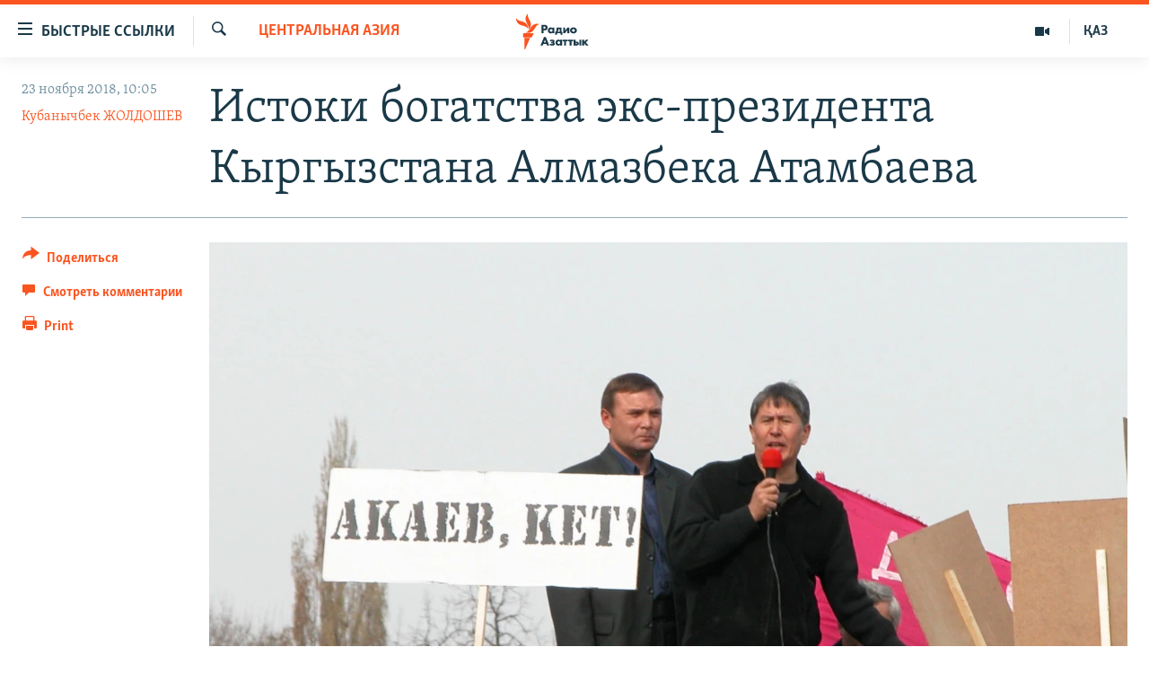

--- FILE ---
content_type: text/html; charset=utf-8
request_url: https://rus.azattyq.org/a/kyrgyzstan-atambaev-istoki-bogatstva/29616354.html
body_size: 20127
content:

<!DOCTYPE html>
<html lang="ru" dir="ltr" class="no-js">
<head>
        <link rel="stylesheet" href="/Content/responsive/RFE/ru-KZ/RFE-ru-KZ.css?&amp;av=0.0.0.0&amp;cb=370">
<script src="https://tags.azattyq.org/rferl-pangea/prod/utag.sync.js"></script><script type='text/javascript' src='https://www.youtube.com/iframe_api' async></script>            <link rel="manifest" href="/manifest.json">
    <script type="text/javascript">
        //a general 'js' detection, must be on top level in <head>, due to CSS performance
        document.documentElement.className = "js";
        var cacheBuster = "370";
        var appBaseUrl = "/";
        var imgEnhancerBreakpoints = [0, 144, 256, 408, 650, 1023, 1597];
        var isLoggingEnabled = false;
        var isPreviewPage = false;
        var isLivePreviewPage = false;

        if (!isPreviewPage) {
            window.RFE = window.RFE || {};
            window.RFE.cacheEnabledByParam = window.location.href.indexOf('nocache=1') === -1;

            const url = new URL(window.location.href);
            const params = new URLSearchParams(url.search);

            // Remove the 'nocache' parameter
            params.delete('nocache');

            // Update the URL without the 'nocache' parameter
            url.search = params.toString();
            window.history.replaceState(null, '', url.toString());
        } else {
            window.addEventListener('load', function() {
                const links = window.document.links;
                for (let i = 0; i < links.length; i++) {
                    links[i].href = '#';
                    links[i].target = '_self';
                }
             })
        }

var pwaEnabled = true;        var swCacheDisabled;
    </script>
    <meta charset="utf-8" />

            <title>&#x418;&#x441;&#x442;&#x43E;&#x43A;&#x438; &#x431;&#x43E;&#x433;&#x430;&#x442;&#x441;&#x442;&#x432;&#x430; &#x44D;&#x43A;&#x441;-&#x43F;&#x440;&#x435;&#x437;&#x438;&#x434;&#x435;&#x43D;&#x442;&#x430; &#x41A;&#x44B;&#x440;&#x433;&#x44B;&#x437;&#x441;&#x442;&#x430;&#x43D;&#x430; &#x410;&#x43B;&#x43C;&#x430;&#x437;&#x431;&#x435;&#x43A;&#x430; &#x410;&#x442;&#x430;&#x43C;&#x431;&#x430;&#x435;&#x432;&#x430; </title>
            <meta name="description" content="&#x411;&#x44B;&#x432;&#x448;&#x438;&#x439; &#x43F;&#x440;&#x435;&#x437;&#x438;&#x434;&#x435;&#x43D;&#x442; &#x41A;&#x44B;&#x440;&#x433;&#x44B;&#x437;&#x441;&#x442;&#x430;&#x43D;&#x430; &#x410;&#x43B;&#x43C;&#x430;&#x437;&#x431;&#x435;&#x43A; &#x410;&#x442;&#x430;&#x43C;&#x431;&#x430;&#x435;&#x432; &#x437;&#x430;&#x44F;&#x432;&#x438;&#x43B;, &#x447;&#x442;&#x43E; &#x435;&#x449;&#x435; &#x434;&#x43E; &#x442;&#x43E;&#x433;&#x43E;, &#x43A;&#x430;&#x43A; &#x437;&#x430;&#x43D;&#x438;&#x43C;&#x430;&#x43B; &#x433;&#x43E;&#x441;&#x443;&#x434;&#x430;&#x440;&#x441;&#x442;&#x432;&#x435;&#x43D;&#x43D;&#x44B;&#x435; &#x434;&#x43E;&#x43B;&#x436;&#x43D;&#x43E;&#x441;&#x442;&#x438;, &#x43E;&#x43D; &#x43F;&#x43E;&#x43B;&#x443;&#x447;&#x430;&#x43B; &#x43C;&#x438;&#x43B;&#x43B;&#x438;&#x43E;&#x43D;&#x43D;&#x44B;&#x435; &#x434;&#x43E;&#x445;&#x43E;&#x434;&#x44B;. &#x422;&#x430;&#x43A; &#x43B;&#x438; &#x44D;&#x442;&#x43E; &#x43D;&#x430; &#x441;&#x430;&#x43C;&#x43E;&#x43C; &#x434;&#x435;&#x43B;&#x435;?" />
                <meta name="keywords" content="Политика, Центральная Азия, В мире, Темы дня, богатство, атамбаев, акаев, капитал, кыргызстан, бакиев, состояние, жээнбеков, кыргызавтомаш" />
    <meta name="viewport" content="width=device-width, initial-scale=1.0" />


    <meta http-equiv="X-UA-Compatible" content="IE=edge" />

<meta name="robots" content="max-image-preview:large"><meta name="yandex-verification" content="b4983b94636388c5" />

        <link href="https://rus.azattyk.org/a/%d0%b8%d1%81%d1%82%d0%be%d0%ba%d0%b8-%d0%b1%d0%be%d0%b3%d0%b0%d1%82%d1%81%d1%82%d0%b2%d0%b0-%d1%8d%d0%ba%d1%81-%d0%bf%d1%80%d0%b5%d0%b7%d0%b8%d0%b4%d0%b5%d0%bd%d1%82%d0%b0-%d0%b0%d0%bb%d0%bc%d0%b0%d0%b7%d0%b1%d0%b5%d0%ba%d0%b0-%d0%b0%d1%82%d0%b0%d0%bc%d0%b1%d0%b0%d0%b5%d0%b2%d0%b0-/29614973.html" rel="canonical" />

        <meta name="apple-mobile-web-app-title" content="&#x420;&#x430;&#x434;&#x438;&#x43E; &#xAB;&#x421;&#x432;&#x43E;&#x431;&#x43E;&#x434;&#x43D;&#x430;&#x44F; &#x415;&#x432;&#x440;&#x43E;&#x43F;&#x430;&#xBB;/&#x420;&#x430;&#x434;&#x438;&#x43E; &#xAB;&#x421;&#x432;&#x43E;&#x431;&#x43E;&#x434;&#x430;&#xBB;" />
        <meta name="apple-mobile-web-app-status-bar-style" content="black" />
            <meta name="apple-itunes-app" content="app-id=475986784, app-argument=//29616354.ltr" />
<meta content="&#x418;&#x441;&#x442;&#x43E;&#x43A;&#x438; &#x431;&#x43E;&#x433;&#x430;&#x442;&#x441;&#x442;&#x432;&#x430; &#x44D;&#x43A;&#x441;-&#x43F;&#x440;&#x435;&#x437;&#x438;&#x434;&#x435;&#x43D;&#x442;&#x430; &#x41A;&#x44B;&#x440;&#x433;&#x44B;&#x437;&#x441;&#x442;&#x430;&#x43D;&#x430; &#x410;&#x43B;&#x43C;&#x430;&#x437;&#x431;&#x435;&#x43A;&#x430; &#x410;&#x442;&#x430;&#x43C;&#x431;&#x430;&#x435;&#x432;&#x430; " property="og:title"></meta>
<meta content="&#x411;&#x44B;&#x432;&#x448;&#x438;&#x439; &#x43F;&#x440;&#x435;&#x437;&#x438;&#x434;&#x435;&#x43D;&#x442; &#x41A;&#x44B;&#x440;&#x433;&#x44B;&#x437;&#x441;&#x442;&#x430;&#x43D;&#x430; &#x410;&#x43B;&#x43C;&#x430;&#x437;&#x431;&#x435;&#x43A; &#x410;&#x442;&#x430;&#x43C;&#x431;&#x430;&#x435;&#x432; &#x437;&#x430;&#x44F;&#x432;&#x438;&#x43B;, &#x447;&#x442;&#x43E; &#x435;&#x449;&#x435; &#x434;&#x43E; &#x442;&#x43E;&#x433;&#x43E;, &#x43A;&#x430;&#x43A; &#x437;&#x430;&#x43D;&#x438;&#x43C;&#x430;&#x43B; &#x433;&#x43E;&#x441;&#x443;&#x434;&#x430;&#x440;&#x441;&#x442;&#x432;&#x435;&#x43D;&#x43D;&#x44B;&#x435; &#x434;&#x43E;&#x43B;&#x436;&#x43D;&#x43E;&#x441;&#x442;&#x438;, &#x43E;&#x43D; &#x43F;&#x43E;&#x43B;&#x443;&#x447;&#x430;&#x43B; &#x43C;&#x438;&#x43B;&#x43B;&#x438;&#x43E;&#x43D;&#x43D;&#x44B;&#x435; &#x434;&#x43E;&#x445;&#x43E;&#x434;&#x44B;. &#x422;&#x430;&#x43A; &#x43B;&#x438; &#x44D;&#x442;&#x43E; &#x43D;&#x430; &#x441;&#x430;&#x43C;&#x43E;&#x43C; &#x434;&#x435;&#x43B;&#x435;?" property="og:description"></meta>
<meta content="article" property="og:type"></meta>
<meta content="https://rus.azattyq.org/a/kyrgyzstan-atambaev-istoki-bogatstva/29616354.html" property="og:url"></meta>
<meta content="&#x420;&#x430;&#x434;&#x438;&#x43E; &#x410;&#x437;&#x430;&#x442;&#x442;&#x44B;&#x43A;" property="og:site_name"></meta>
<meta content="https://www.facebook.com/RadioAzattyq" property="article:publisher"></meta>
<meta content="https://gdb.rferl.org/123ef8e4-4013-4a02-8606-2a64dca7ba97_w1200_h630.jpg" property="og:image"></meta>
<meta content="1200" property="og:image:width"></meta>
<meta content="630" property="og:image:height"></meta>
<meta content="137980759673857" property="fb:app_id"></meta>
<meta content="&#x41A;&#x443;&#x431;&#x430;&#x43D;&#x44B;&#x447;&#x431;&#x435;&#x43A; &#x416;&#x41E;&#x41B;&#x414;&#x41E;&#x428;&#x415;&#x412;" name="Author"></meta>
<meta content="summary_large_image" name="twitter:card"></meta>
<meta content="@Radio_Azattyk" name="twitter:site"></meta>
<meta content="https://gdb.rferl.org/123ef8e4-4013-4a02-8606-2a64dca7ba97_w1200_h630.jpg" name="twitter:image"></meta>
<meta content="&#x418;&#x441;&#x442;&#x43E;&#x43A;&#x438; &#x431;&#x43E;&#x433;&#x430;&#x442;&#x441;&#x442;&#x432;&#x430; &#x44D;&#x43A;&#x441;-&#x43F;&#x440;&#x435;&#x437;&#x438;&#x434;&#x435;&#x43D;&#x442;&#x430; &#x41A;&#x44B;&#x440;&#x433;&#x44B;&#x437;&#x441;&#x442;&#x430;&#x43D;&#x430; &#x410;&#x43B;&#x43C;&#x430;&#x437;&#x431;&#x435;&#x43A;&#x430; &#x410;&#x442;&#x430;&#x43C;&#x431;&#x430;&#x435;&#x432;&#x430; " name="twitter:title"></meta>
<meta content="&#x411;&#x44B;&#x432;&#x448;&#x438;&#x439; &#x43F;&#x440;&#x435;&#x437;&#x438;&#x434;&#x435;&#x43D;&#x442; &#x41A;&#x44B;&#x440;&#x433;&#x44B;&#x437;&#x441;&#x442;&#x430;&#x43D;&#x430; &#x410;&#x43B;&#x43C;&#x430;&#x437;&#x431;&#x435;&#x43A; &#x410;&#x442;&#x430;&#x43C;&#x431;&#x430;&#x435;&#x432; &#x437;&#x430;&#x44F;&#x432;&#x438;&#x43B;, &#x447;&#x442;&#x43E; &#x435;&#x449;&#x435; &#x434;&#x43E; &#x442;&#x43E;&#x433;&#x43E;, &#x43A;&#x430;&#x43A; &#x437;&#x430;&#x43D;&#x438;&#x43C;&#x430;&#x43B; &#x433;&#x43E;&#x441;&#x443;&#x434;&#x430;&#x440;&#x441;&#x442;&#x432;&#x435;&#x43D;&#x43D;&#x44B;&#x435; &#x434;&#x43E;&#x43B;&#x436;&#x43D;&#x43E;&#x441;&#x442;&#x438;, &#x43E;&#x43D; &#x43F;&#x43E;&#x43B;&#x443;&#x447;&#x430;&#x43B; &#x43C;&#x438;&#x43B;&#x43B;&#x438;&#x43E;&#x43D;&#x43D;&#x44B;&#x435; &#x434;&#x43E;&#x445;&#x43E;&#x434;&#x44B;. &#x422;&#x430;&#x43A; &#x43B;&#x438; &#x44D;&#x442;&#x43E; &#x43D;&#x430; &#x441;&#x430;&#x43C;&#x43E;&#x43C; &#x434;&#x435;&#x43B;&#x435;?" name="twitter:description"></meta>
                    <link rel="amphtml" href="https://rus.azattyq.org/amp/kyrgyzstan-atambaev-istoki-bogatstva/29616354.html" />
<script type="application/ld+json">{"articleSection":"Центральная Азия","isAccessibleForFree":true,"headline":"Истоки богатства экс-президента Кыргызстана Алмазбека Атамбаева ","inLanguage":"ru-KZ","keywords":"Политика, Центральная Азия, В мире, Темы дня, богатство, атамбаев, акаев, капитал, кыргызстан, бакиев, состояние, жээнбеков, кыргызавтомаш","author":{"@type":"Person","url":"https://rus.azattyq.org/author/кубанычбек-жолдошев/jtyyqv","description":"","image":{"@type":"ImageObject"},"name":"Кубанычбек ЖОЛДОШЕВ"},"datePublished":"2018-11-23 05:05:03Z","dateModified":"2018-11-23 07:45:03Z","publisher":{"logo":{"width":512,"height":220,"@type":"ImageObject","url":"https://rus.azattyq.org/Content/responsive/RFE/ru-KZ/img/logo.png"},"@type":"NewsMediaOrganization","url":"https://rus.azattyq.org","sameAs":["https://facebook.com/RadioAzattyq","https://twitter.com/RadioAzattyq","https://www.youtube.com/user/AzattyqRadio","https://www.instagram.com/azattyq","https://t.me/RadioAzattyq"],"name":"Радио Азаттык","alternateName":""},"@context":"https://schema.org","@type":"NewsArticle","mainEntityOfPage":"https://rus.azattyq.org/a/kyrgyzstan-atambaev-istoki-bogatstva/29616354.html","url":"https://rus.azattyq.org/a/kyrgyzstan-atambaev-istoki-bogatstva/29616354.html","description":"Бывший президент Кыргызстана Алмазбек Атамбаев заявил, что еще до того, как занимал государственные должности, он получал миллионные доходы. Так ли это на самом деле?","image":{"width":1080,"height":608,"@type":"ImageObject","url":"https://gdb.rferl.org/123ef8e4-4013-4a02-8606-2a64dca7ba97_w1080_h608.jpg"},"name":"Истоки богатства экс-президента Кыргызстана Алмазбека Атамбаева "}</script>
    <script src="/Scripts/responsive/infographics.bundle.min.js?&amp;av=0.0.0.0&amp;cb=370"></script>
        <script src="/Scripts/responsive/dollardom.min.js?&amp;av=0.0.0.0&amp;cb=370"></script>
        <script src="/Scripts/responsive/modules/commons.js?&amp;av=0.0.0.0&amp;cb=370"></script>
        <script src="/Scripts/responsive/modules/app_code.js?&amp;av=0.0.0.0&amp;cb=370"></script>

        <link rel="icon" type="image/svg+xml" href="/Content/responsive/RFE/img/webApp/favicon.svg" />
        <link rel="alternate icon" href="/Content/responsive/RFE/img/webApp/favicon.ico" />
            <link rel="mask-icon" color="#ea6903" href="/Content/responsive/RFE/img/webApp/favicon_safari.svg" />
        <link rel="apple-touch-icon" sizes="152x152" href="/Content/responsive/RFE/img/webApp/ico-152x152.png" />
        <link rel="apple-touch-icon" sizes="144x144" href="/Content/responsive/RFE/img/webApp/ico-144x144.png" />
        <link rel="apple-touch-icon" sizes="114x114" href="/Content/responsive/RFE/img/webApp/ico-114x114.png" />
        <link rel="apple-touch-icon" sizes="72x72" href="/Content/responsive/RFE/img/webApp/ico-72x72.png" />
        <link rel="apple-touch-icon-precomposed" href="/Content/responsive/RFE/img/webApp/ico-57x57.png" />
        <link rel="icon" sizes="192x192" href="/Content/responsive/RFE/img/webApp/ico-192x192.png" />
        <link rel="icon" sizes="128x128" href="/Content/responsive/RFE/img/webApp/ico-128x128.png" />
        <meta name="msapplication-TileColor" content="#ffffff" />
        <meta name="msapplication-TileImage" content="/Content/responsive/RFE/img/webApp/ico-144x144.png" />
                <link rel="preload" href="/Content/responsive/fonts/Skolar-Lt_Cyrl_v2.4.woff" type="font/woff" as="font" crossorigin="anonymous" />
    <link rel="alternate" type="application/rss+xml" title="RFE/RL - Top Stories [RSS]" href="/api/" />
    <link rel="sitemap" type="application/rss+xml" href="/sitemap.xml" />
    
    



</head>
<body class=" nav-no-loaded cc_theme pg-article print-lay-article js-category-to-nav nojs-images ">
        <script type="text/javascript" >
            var analyticsData = {url:"https://rus.azattyq.org/a/kyrgyzstan-atambaev-istoki-bogatstva/29616354.html",property_id:"418",article_uid:"29616354",page_title:"Истоки богатства экс-президента Кыргызстана Алмазбека Атамбаева ",page_type:"article",content_type:"article",subcontent_type:"article",last_modified:"2018-11-23 07:45:03Z",pub_datetime:"2018-11-23 05:05:03Z",pub_year:"2018",pub_month:"11",pub_day:"23",pub_hour:"05",pub_weekday:"Friday",section:"центральная азия",english_section:"kz-rus-central_asia",byline:"Кубанычбек ЖОЛДОШЕВ",categories:"kz-rus-politics,kz-rus-central_asia,kz-rus-world,top_story",tags:"богатство;атамбаев;акаев;капитал;кыргызстан;бакиев;состояние;жээнбеков;кыргызавтомаш",domain:"rus.azattyq.org",language:"Russian",language_service:"RFERL Kazakh",platform:"web",copied:"yes",copied_article:"29614973|37|Kyrgyz [ru]|2018-11-22",copied_title:"Истоки богатства экс-президента Алмазбека Атамбаева ",runs_js:"Yes",cms_release:"8.44.0.0.370",enviro_type:"prod",slug:"kyrgyzstan-atambaev-istoki-bogatstva",entity:"RFE",short_language_service:"KAZ",platform_short:"W",page_name:"Истоки богатства экс-президента Кыргызстана Алмазбека Атамбаева "};
        </script>
<noscript><iframe src="https://www.googletagmanager.com/ns.html?id=GTM-WXZBPZ" height="0" width="0" style="display:none;visibility:hidden"></iframe></noscript>        <script type="text/javascript" data-cookiecategory="analytics">
            var gtmEventObject = Object.assign({}, analyticsData, {event: 'page_meta_ready'});window.dataLayer = window.dataLayer || [];window.dataLayer.push(gtmEventObject);
            if (top.location === self.location) { //if not inside of an IFrame
                 var renderGtm = "true";
                 if (renderGtm === "true") {
            (function(w,d,s,l,i){w[l]=w[l]||[];w[l].push({'gtm.start':new Date().getTime(),event:'gtm.js'});var f=d.getElementsByTagName(s)[0],j=d.createElement(s),dl=l!='dataLayer'?'&l='+l:'';j.async=true;j.src='//www.googletagmanager.com/gtm.js?id='+i+dl;f.parentNode.insertBefore(j,f);})(window,document,'script','dataLayer','GTM-WXZBPZ');
                 }
            }
        </script>
        <!--Analytics tag js version start-->
            <script type="text/javascript" data-cookiecategory="analytics">
                var utag_data = Object.assign({}, analyticsData, {});
if(typeof(TealiumTagFrom)==='function' && typeof(TealiumTagSearchKeyword)==='function') {
var utag_from=TealiumTagFrom();var utag_searchKeyword=TealiumTagSearchKeyword();
if(utag_searchKeyword!=null && utag_searchKeyword!=='' && utag_data["search_keyword"]==null) utag_data["search_keyword"]=utag_searchKeyword;if(utag_from!=null && utag_from!=='') utag_data["from"]=TealiumTagFrom();}
                if(window.top!== window.self&&utag_data.page_type==="snippet"){utag_data.page_type = 'iframe';}
                try{if(window.top!==window.self&&window.self.location.hostname===window.top.location.hostname){utag_data.platform = 'self-embed';utag_data.platform_short = 'se';}}catch(e){if(window.top!==window.self&&window.self.location.search.includes("platformType=self-embed")){utag_data.platform = 'cross-promo';utag_data.platform_short = 'cp';}}
                (function(a,b,c,d){    a="https://tags.azattyq.org/rferl-pangea/prod/utag.js";    b=document;c="script";d=b.createElement(c);d.src=a;d.type="text/java"+c;d.async=true;    a=b.getElementsByTagName(c)[0];a.parentNode.insertBefore(d,a);    })();
            </script>
        <!--Analytics tag js version end-->
<!-- Analytics tag management NoScript -->
<noscript>
<img style="position: absolute; border: none;" src="https://ssc.azattyq.org/b/ss/bbgprod,bbgentityrferl/1/G.4--NS/206702065?pageName=rfe%3akaz%3aw%3aarticle%3a%d0%98%d1%81%d1%82%d0%be%d0%ba%d0%b8%20%d0%b1%d0%be%d0%b3%d0%b0%d1%82%d1%81%d1%82%d0%b2%d0%b0%20%d1%8d%d0%ba%d1%81-%d0%bf%d1%80%d0%b5%d0%b7%d0%b8%d0%b4%d0%b5%d0%bd%d1%82%d0%b0%20%d0%9a%d1%8b%d1%80%d0%b3%d1%8b%d0%b7%d1%81%d1%82%d0%b0%d0%bd%d0%b0%20%d0%90%d0%bb%d0%bc%d0%b0%d0%b7%d0%b1%d0%b5%d0%ba%d0%b0%20%d0%90%d1%82%d0%b0%d0%bc%d0%b1%d0%b0%d0%b5%d0%b2%d0%b0%20&amp;c6=%d0%98%d1%81%d1%82%d0%be%d0%ba%d0%b8%20%d0%b1%d0%be%d0%b3%d0%b0%d1%82%d1%81%d1%82%d0%b2%d0%b0%20%d1%8d%d0%ba%d1%81-%d0%bf%d1%80%d0%b5%d0%b7%d0%b8%d0%b4%d0%b5%d0%bd%d1%82%d0%b0%20%d0%9a%d1%8b%d1%80%d0%b3%d1%8b%d0%b7%d1%81%d1%82%d0%b0%d0%bd%d0%b0%20%d0%90%d0%bb%d0%bc%d0%b0%d0%b7%d0%b1%d0%b5%d0%ba%d0%b0%20%d0%90%d1%82%d0%b0%d0%bc%d0%b1%d0%b0%d0%b5%d0%b2%d0%b0%20&amp;v36=8.44.0.0.370&amp;v6=D=c6&amp;g=https%3a%2f%2frus.azattyq.org%2fa%2fkyrgyzstan-atambaev-istoki-bogatstva%2f29616354.html&amp;c1=D=g&amp;v1=D=g&amp;events=event1,event52&amp;c16=rferl%20kazakh&amp;v16=D=c16&amp;c5=kz-rus-central_asia&amp;v5=D=c5&amp;ch=%d0%a6%d0%b5%d0%bd%d1%82%d1%80%d0%b0%d0%bb%d1%8c%d0%bd%d0%b0%d1%8f%20%d0%90%d0%b7%d0%b8%d1%8f&amp;c15=russian&amp;v15=D=c15&amp;c4=article&amp;v4=D=c4&amp;c14=29616354&amp;v14=D=c14&amp;v20=no&amp;c17=web&amp;v17=D=c17&amp;mcorgid=518abc7455e462b97f000101%40adobeorg&amp;server=rus.azattyq.org&amp;pageType=D=c4&amp;ns=bbg&amp;v29=D=server&amp;v25=rfe&amp;v30=418&amp;v105=D=User-Agent " alt="analytics" width="1" height="1" /></noscript>
<!-- End of Analytics tag management NoScript -->


        <!--*** Accessibility links - For ScreenReaders only ***-->
        <section>
            <div class="sr-only">
                <h2>&#x414;&#x43E;&#x441;&#x442;&#x443;&#x43F;&#x43D;&#x43E;&#x441;&#x442;&#x44C; &#x441;&#x441;&#x44B;&#x43B;&#x43E;&#x43A;</h2>
                <ul>
                    <li><a href="#content" data-disable-smooth-scroll="1">&#x412;&#x435;&#x440;&#x43D;&#x443;&#x442;&#x44C;&#x441;&#x44F; &#x43A; &#x43E;&#x441;&#x43D;&#x43E;&#x432;&#x43D;&#x43E;&#x43C;&#x443; &#x441;&#x43E;&#x434;&#x435;&#x440;&#x436;&#x430;&#x43D;&#x438;&#x44E;</a></li>
                    <li><a href="#navigation" data-disable-smooth-scroll="1">&#x412;&#x435;&#x440;&#x43D;&#x443;&#x442;&#x441;&#x44F; &#x43A; &#x433;&#x43B;&#x430;&#x432;&#x43D;&#x43E;&#x439; &#x43D;&#x430;&#x432;&#x438;&#x433;&#x430;&#x446;&#x438;&#x438;</a></li>
                    <li><a href="#txtHeaderSearch" data-disable-smooth-scroll="1">&#x412;&#x435;&#x440;&#x43D;&#x443;&#x442;&#x441;&#x44F; &#x43A; &#x43F;&#x43E;&#x438;&#x441;&#x43A;&#x443;</a></li>
                </ul>
            </div>
        </section>
    




<div dir="ltr">
    <div id="page">
            <aside>

<div class="c-lightbox overlay-modal">
    <div class="c-lightbox__intro">
        <h2 class="c-lightbox__intro-title"></h2>
        <button class="btn btn--rounded c-lightbox__btn c-lightbox__intro-next" title="&#x421;&#x43B;&#x435;&#x434;&#x443;&#x44E;&#x449;&#x438;&#x439;">
            <span class="ico ico--rounded ico-chevron-forward"></span>
            <span class="sr-only">&#x421;&#x43B;&#x435;&#x434;&#x443;&#x44E;&#x449;&#x438;&#x439;</span>
        </button>
    </div>
    <div class="c-lightbox__nav">
        <button class="btn btn--rounded c-lightbox__btn c-lightbox__btn--close" title="&#x417;&#x430;&#x43A;&#x440;&#x44B;&#x442;&#x44C;">
            <span class="ico ico--rounded ico-close"></span>
            <span class="sr-only">&#x417;&#x430;&#x43A;&#x440;&#x44B;&#x442;&#x44C;</span>
        </button>
        <button class="btn btn--rounded c-lightbox__btn c-lightbox__btn--prev" title="&#x41F;&#x440;&#x435;&#x434;&#x44B;&#x434;&#x443;&#x449;&#x438;&#x439;">
            <span class="ico ico--rounded ico-chevron-backward"></span>
            <span class="sr-only">&#x41F;&#x440;&#x435;&#x434;&#x44B;&#x434;&#x443;&#x449;&#x438;&#x439;</span>
        </button>
        <button class="btn btn--rounded c-lightbox__btn c-lightbox__btn--next" title="&#x421;&#x43B;&#x435;&#x434;&#x443;&#x44E;&#x449;&#x438;&#x439;">
            <span class="ico ico--rounded ico-chevron-forward"></span>
            <span class="sr-only">&#x421;&#x43B;&#x435;&#x434;&#x443;&#x44E;&#x449;&#x438;&#x439;</span>
        </button>
    </div>
    <div class="c-lightbox__content-wrap">
        <figure class="c-lightbox__content">
            <span class="c-spinner c-spinner--lightbox">
                <img src="/Content/responsive/img/player-spinner.png"
                     alt="please wait"
                     title="please wait" />
            </span>
            <div class="c-lightbox__img">
                <div class="thumb">
                    <img src="" alt="" />
                </div>
            </div>
            <figcaption>
                <div class="c-lightbox__info c-lightbox__info--foot">
                    <span class="c-lightbox__counter"></span>
                    <span class="caption c-lightbox__caption"></span>
                </div>
            </figcaption>
        </figure>
    </div>
    <div class="hidden">
        <div class="content-advisory__box content-advisory__box--lightbox">
            <span class="content-advisory__box-text">&#x42D;&#x442;&#x430; &#x444;&#x43E;&#x442;&#x43E;&#x433;&#x440;&#x430;&#x444;&#x438;&#x44F; &#x441;&#x43E;&#x434;&#x435;&#x440;&#x436;&#x438;&#x442; &#x43A;&#x43E;&#x43D;&#x442;&#x435;&#x43D;&#x442;, &#x43A;&#x43E;&#x442;&#x43E;&#x440;&#x44B;&#x439; &#x43C;&#x43E;&#x436;&#x435;&#x442; &#x43F;&#x43E;&#x43A;&#x430;&#x437;&#x430;&#x442;&#x44C;&#x441;&#x44F; &#x43E;&#x441;&#x43A;&#x43E;&#x440;&#x431;&#x438;&#x442;&#x435;&#x43B;&#x44C;&#x43D;&#x44B;&#x43C; &#x438;&#x43B;&#x438; &#x43D;&#x435;&#x434;&#x43E;&#x43F;&#x443;&#x441;&#x442;&#x438;&#x43C;&#x44B;&#x43C;.</span>
            <button class="btn btn--transparent content-advisory__box-btn m-t-md" value="text" type="button">
                <span class="btn__text">
                    &#x41A;&#x43B;&#x438;&#x43A;&#x43D;&#x438;&#x442;&#x435;, &#x447;&#x442;&#x43E;&#x431;&#x44B; &#x43F;&#x43E;&#x441;&#x43C;&#x43E;&#x442;&#x440;&#x435;&#x442;&#x44C;
                </span>
            </button>
        </div>
    </div>
</div>

<div class="print-dialogue">
    <div class="container">
        <h3 class="print-dialogue__title section-head">Print Options:</h3>
        <div class="print-dialogue__opts">
            <ul class="print-dialogue__opt-group">
                <li class="form__group form__group--checkbox">
                    <input class="form__check " id="checkboxImages" name="checkboxImages" type="checkbox" checked="checked" />
                    <label for="checkboxImages" class="form__label m-t-md">Images</label>
                </li>
                <li class="form__group form__group--checkbox">
                    <input class="form__check " id="checkboxMultimedia" name="checkboxMultimedia" type="checkbox" checked="checked" />
                    <label for="checkboxMultimedia" class="form__label m-t-md">Multimedia</label>
                </li>
            </ul>
            <ul class="print-dialogue__opt-group">
                <li class="form__group form__group--checkbox">
                    <input class="form__check " id="checkboxEmbedded" name="checkboxEmbedded" type="checkbox" checked="checked" />
                    <label for="checkboxEmbedded" class="form__label m-t-md">Embedded Content</label>
                </li>
                <li class="form__group form__group--checkbox">
                    <input class="form__check " id="checkboxComments" name="checkboxComments" type="checkbox" />
                    <label for="checkboxComments" class="form__label m-t-md"> Comments</label>
                </li>
            </ul>
        </div>
        <div class="print-dialogue__buttons">
            <button class="btn  btn--secondary close-button" type="button" title="Cancel">
                <span class="btn__text ">Cancel</span>
            </button>
            <button class="btn  btn-cust-print m-l-sm" type="button" title="Print">
                <span class="btn__text ">Print</span>
            </button>
        </div>
    </div>
</div>                
<div class="ctc-message pos-fix">
    <div class="ctc-message__inner">Link has been copied to clipboard</div>
</div>
            </aside>

<div class="hdr-20 hdr-20--big">
    <div class="hdr-20__inner">
        <div class="hdr-20__max pos-rel">
            <div class="hdr-20__side hdr-20__side--primary d-flex">
                <label data-for="main-menu-ctrl" data-switcher-trigger="true" data-switch-target="main-menu-ctrl" class="burger hdr-trigger pos-rel trans-trigger" data-trans-evt="click" data-trans-id="menu">
                    <span class="ico ico-close hdr-trigger__ico hdr-trigger__ico--close burger__ico burger__ico--close"></span>
                    <span class="ico ico-menu hdr-trigger__ico hdr-trigger__ico--open burger__ico burger__ico--open"></span>
                        <span class="burger__label">&#x411;&#x44B;&#x441;&#x442;&#x440;&#x44B;&#x435; &#x441;&#x441;&#x44B;&#x43B;&#x43A;&#x438;</span>
                </label>
                <div class="menu-pnl pos-fix trans-target" data-switch-target="main-menu-ctrl" data-trans-id="menu">
                    <div class="menu-pnl__inner">
                        <nav class="main-nav menu-pnl__item menu-pnl__item--first">
                            <ul class="main-nav__list accordeon" data-analytics-tales="false" data-promo-name="link" data-location-name="nav,secnav">
                                

        <li class="main-nav__item accordeon__item" data-switch-target="menu-item-598">
            <label class="main-nav__item-name main-nav__item-name--label accordeon__control-label" data-switcher-trigger="true" data-for="menu-item-598">
                &#x426;&#x435;&#x43D;&#x442;&#x440;&#x430;&#x43B;&#x44C;&#x43D;&#x430;&#x44F; &#x410;&#x437;&#x438;&#x44F;
                <span class="ico ico-chevron-down main-nav__chev"></span>
            </label>
            <div class="main-nav__sub-list">
                
    <a class="main-nav__item-name main-nav__item-name--link main-nav__item-name--sub" href="/p/6951.html" title="&#x41A;&#x430;&#x437;&#x430;&#x445;&#x441;&#x442;&#x430;&#x43D;" data-item-name="kazakhstan-rus" >&#x41A;&#x430;&#x437;&#x430;&#x445;&#x441;&#x442;&#x430;&#x43D;</a>

    <a class="main-nav__item-name main-nav__item-name--link main-nav__item-name--sub" href="/kyrgyzstan" title="&#x41A;&#x44B;&#x440;&#x433;&#x44B;&#x437;&#x441;&#x442;&#x430;&#x43D;" data-item-name="Kyrgyzstan-rus" >&#x41A;&#x44B;&#x440;&#x433;&#x44B;&#x437;&#x441;&#x442;&#x430;&#x43D;</a>

    <a class="main-nav__item-name main-nav__item-name--link main-nav__item-name--sub" href="/uzbekistan" title="&#x423;&#x437;&#x431;&#x435;&#x43A;&#x438;&#x441;&#x442;&#x430;&#x43D;" data-item-name="uzbekistan-rus" >&#x423;&#x437;&#x431;&#x435;&#x43A;&#x438;&#x441;&#x442;&#x430;&#x43D;</a>

    <a class="main-nav__item-name main-nav__item-name--link main-nav__item-name--sub" href="/tajikistan" title="&#x422;&#x430;&#x434;&#x436;&#x438;&#x43A;&#x438;&#x441;&#x442;&#x430;&#x43D;" data-item-name="tajikistan-rus" >&#x422;&#x430;&#x434;&#x436;&#x438;&#x43A;&#x438;&#x441;&#x442;&#x430;&#x43D;</a>

            </div>
        </li>

        <li class="main-nav__item">
            <a class="main-nav__item-name main-nav__item-name--link" href="/z/360" title="&#x41D;&#x43E;&#x432;&#x43E;&#x441;&#x442;&#x438;" data-item-name="news-azattyq" >&#x41D;&#x43E;&#x432;&#x43E;&#x441;&#x442;&#x438;</a>
        </li>

        <li class="main-nav__item">
            <a class="main-nav__item-name main-nav__item-name--link" href="/z/22747" title="&#x412;&#x43E;&#x439;&#x43D;&#x430; &#x432; &#x423;&#x43A;&#x440;&#x430;&#x438;&#x43D;&#x435;" data-item-name="war-in-ukraine" >&#x412;&#x43E;&#x439;&#x43D;&#x430; &#x432; &#x423;&#x43A;&#x440;&#x430;&#x438;&#x43D;&#x435;</a>
        </li>

        <li class="main-nav__item accordeon__item" data-switch-target="menu-item-4683">
            <label class="main-nav__item-name main-nav__item-name--label accordeon__control-label" data-switcher-trigger="true" data-for="menu-item-4683">
                &#x41D;&#x430; &#x434;&#x440;&#x443;&#x433;&#x438;&#x445; &#x44F;&#x437;&#x44B;&#x43A;&#x430;&#x445;
                <span class="ico ico-chevron-down main-nav__chev"></span>
            </label>
            <div class="main-nav__sub-list">
                
    <a class="main-nav__item-name main-nav__item-name--link main-nav__item-name--sub" href="https://www.azattyq.org/" title="&#x49A;&#x430;&#x437;&#x430;&#x49B;&#x448;&#x430;"  target="_blank" rel="noopener">&#x49A;&#x430;&#x437;&#x430;&#x49B;&#x448;&#x430;</a>

    <a class="main-nav__item-name main-nav__item-name--link main-nav__item-name--sub" href="https://www.azattyk.org/" title="&#x41A;&#x44B;&#x440;&#x433;&#x44B;&#x437;&#x447;&#x430;"  target="_blank" rel="noopener">&#x41A;&#x44B;&#x440;&#x433;&#x44B;&#x437;&#x447;&#x430;</a>

    <a class="main-nav__item-name main-nav__item-name--link main-nav__item-name--sub" href="https://www.ozodlik.org/" title="&#x40E;&#x437;&#x431;&#x435;&#x43A;&#x447;&#x430;"  target="_blank" rel="noopener">&#x40E;&#x437;&#x431;&#x435;&#x43A;&#x447;&#x430;</a>

    <a class="main-nav__item-name main-nav__item-name--link main-nav__item-name--sub" href="https://www.ozodi.org/" title="&#x422;&#x43E;&#x4B7;&#x438;&#x43A;&#x4E3;"  target="_blank" rel="noopener">&#x422;&#x43E;&#x4B7;&#x438;&#x43A;&#x4E3;</a>

    <a class="main-nav__item-name main-nav__item-name--link main-nav__item-name--sub" href="https://www.azathabar.com/" title="T&#xFC;rkmen&#xE7;e"  target="_blank" rel="noopener">T&#xFC;rkmen&#xE7;e</a>

            </div>
        </li>



                            </ul>
                        </nav>
                        

<div class="menu-pnl__item">
        <a href="https://www.azattyq.org" class="menu-pnl__item-link" alt="&#x49A;&#x430;&#x437;&#x430;&#x49B;">&#x49A;&#x430;&#x437;&#x430;&#x49B;</a>
</div>


                        
                            <div class="menu-pnl__item menu-pnl__item--social">
                                    <h5 class="menu-pnl__sub-head">&#x41F;&#x43E;&#x434;&#x43F;&#x438;&#x448;&#x438;&#x442;&#x435;&#x441;&#x44C; &#x43D;&#x430; &#x43D;&#x430;&#x441; &#x432; &#x441;&#x43E;&#x446;&#x441;&#x435;&#x442;&#x44F;&#x445;</h5>

        <a href="https://facebook.com/RadioAzattyq" title="&#x410;&#x437;&#x430;&#x442;&#x442;&#x44B;&#x43A; &#x432; Facebook&#x27;e" data-analytics-text="follow_on_facebook" class="btn btn--rounded btn--social-inverted menu-pnl__btn js-social-btn btn-facebook"  target="_blank" rel="noopener">
            <span class="ico ico-facebook-alt ico--rounded"></span>
        </a>


        <a href="https://www.youtube.com/user/AzattyqRadio" title="&#x41D;&#x430;&#x448; Youtube-&#x43A;&#x430;&#x43D;&#x430;&#x43B;" data-analytics-text="follow_on_youtube" class="btn btn--rounded btn--social-inverted menu-pnl__btn js-social-btn btn-youtube"  target="_blank" rel="noopener">
            <span class="ico ico-youtube ico--rounded"></span>
        </a>


        <a href="https://twitter.com/RadioAzattyq" title="&#x410;&#x437;&#x430;&#x442;&#x442;&#x44B;&#x43A; &#x432; Twitter&#x27;e" data-analytics-text="follow_on_twitter" class="btn btn--rounded btn--social-inverted menu-pnl__btn js-social-btn btn-twitter"  target="_blank" rel="noopener">
            <span class="ico ico-twitter ico--rounded"></span>
        </a>


        <a href="https://www.instagram.com/azattyq" title="&#x410;&#x437;&#x430;&#x442;&#x442;&#x44B;&#x43A; &#x432; Instagram&#x27;&#x435;" data-analytics-text="follow_on_instagram" class="btn btn--rounded btn--social-inverted menu-pnl__btn js-social-btn btn-instagram"  target="_blank" rel="noopener">
            <span class="ico ico-instagram ico--rounded"></span>
        </a>


        <a href="https://t.me/RadioAzattyq" title="&#x410;&#x437;&#x430;&#x442;&#x442;&#x44B;&#x43A; &#x432; Telegram&#x27;&#x435;" data-analytics-text="follow_on_telegram" class="btn btn--rounded btn--social-inverted menu-pnl__btn js-social-btn btn-telegram"  target="_blank" rel="noopener">
            <span class="ico ico-telegram ico--rounded"></span>
        </a>

                            </div>
                            <div class="menu-pnl__item">
                                <a href="/navigation/allsites" class="menu-pnl__item-link">
                                    <span class="ico ico-languages "></span>
                                    &#x412;&#x441;&#x435; &#x441;&#x430;&#x439;&#x442;&#x44B; &#x420;&#x421;&#x415;/&#x420;&#x421;
                                </a>
                            </div>
                    </div>
                </div>
                <label data-for="top-search-ctrl" data-switcher-trigger="true" data-switch-target="top-search-ctrl" class="top-srch-trigger hdr-trigger">
                    <span class="ico ico-close hdr-trigger__ico hdr-trigger__ico--close top-srch-trigger__ico top-srch-trigger__ico--close"></span>
                    <span class="ico ico-search hdr-trigger__ico hdr-trigger__ico--open top-srch-trigger__ico top-srch-trigger__ico--open"></span>
                </label>
                <div class="srch-top srch-top--in-header" data-switch-target="top-search-ctrl">
                    <div class="container">
                        
<form action="/s" class="srch-top__form srch-top__form--in-header" id="form-topSearchHeader" method="get" role="search">    <label for="txtHeaderSearch" class="sr-only">&#x418;&#x441;&#x43A;&#x430;&#x442;&#x44C;</label>
    <input type="text" id="txtHeaderSearch" name="k" placeholder="&#x41F;&#x43E;&#x438;&#x441;&#x43A;" accesskey="s" value="" class="srch-top__input analyticstag-event" onkeydown="if (event.keyCode === 13) { FireAnalyticsTagEventOnSearch('search', $dom.get('#txtHeaderSearch')[0].value) }" />
    <button title="&#x418;&#x441;&#x43A;&#x430;&#x442;&#x44C;" type="submit" class="btn btn--top-srch analyticstag-event" onclick="FireAnalyticsTagEventOnSearch('search', $dom.get('#txtHeaderSearch')[0].value) ">
        <span class="ico ico-search"></span>
    </button>
</form>
                    </div>
                </div>
                <a href="/" class="main-logo-link">
                    <img src="/Content/responsive/RFE/ru-KZ/img/logo-compact.svg" class="main-logo main-logo--comp" alt="site logo">
                        <img src="/Content/responsive/RFE/ru-KZ/img/logo.svg" class="main-logo main-logo--big" alt="site logo">
                </a>
            </div>
            <div class="hdr-20__side hdr-20__side--secondary d-flex">
                

    <a href="https://www.azattyq.org" title="&#x49A;&#x410;&#x417;" class="hdr-20__secondary-item hdr-20__secondary-item--lang" data-item-name="satellite">
        
&#x49A;&#x410;&#x417;
    </a>

    <a href="/multimedia" title="&#x41C;&#x443;&#x43B;&#x44C;&#x442;&#x438;&#x43C;&#x435;&#x434;&#x438;&#x430;" class="hdr-20__secondary-item" data-item-name="video">
        
    <span class="ico ico-video hdr-20__secondary-icon"></span>

    </a>

    <a href="/s" title="&#x418;&#x441;&#x43A;&#x430;&#x442;&#x44C;" class="hdr-20__secondary-item hdr-20__secondary-item--search" data-item-name="search">
        
    <span class="ico ico-search hdr-20__secondary-icon hdr-20__secondary-icon--search"></span>

    </a>



                
                <div class="srch-bottom">
                    
<form action="/s" class="srch-bottom__form d-flex" id="form-bottomSearch" method="get" role="search">    <label for="txtSearch" class="sr-only">&#x418;&#x441;&#x43A;&#x430;&#x442;&#x44C;</label>
    <input type="search" id="txtSearch" name="k" placeholder="&#x41F;&#x43E;&#x438;&#x441;&#x43A;" accesskey="s" value="" class="srch-bottom__input analyticstag-event" onkeydown="if (event.keyCode === 13) { FireAnalyticsTagEventOnSearch('search', $dom.get('#txtSearch')[0].value) }" />
    <button title="&#x418;&#x441;&#x43A;&#x430;&#x442;&#x44C;" type="submit" class="btn btn--bottom-srch analyticstag-event" onclick="FireAnalyticsTagEventOnSearch('search', $dom.get('#txtSearch')[0].value) ">
        <span class="ico ico-search"></span>
    </button>
</form>
                </div>
            </div>
            <img src="/Content/responsive/RFE/ru-KZ/img/logo-print.gif" class="logo-print" alt="site logo">
            <img src="/Content/responsive/RFE/ru-KZ/img/logo-print_color.png" class="logo-print logo-print--color" alt="site logo">
        </div>
    </div>
</div>
    <script>
        if (document.body.className.indexOf('pg-home') > -1) {
            var nav2In = document.querySelector('.hdr-20__inner');
            var nav2Sec = document.querySelector('.hdr-20__side--secondary');
            var secStyle = window.getComputedStyle(nav2Sec);
            if (nav2In && window.pageYOffset < 150 && secStyle['position'] !== 'fixed') {
                nav2In.classList.add('hdr-20__inner--big')
            }
        }
    </script>



<div class="c-hlights c-hlights--breaking c-hlights--no-item" data-hlight-display="mobile,desktop">
    <div class="c-hlights__wrap container p-0">
        <div class="c-hlights__nav">
            <a role="button" href="#" title="&#x41F;&#x440;&#x435;&#x434;&#x44B;&#x434;&#x443;&#x449;&#x438;&#x439;">
                <span class="ico ico-chevron-backward m-0"></span>
                <span class="sr-only">&#x41F;&#x440;&#x435;&#x434;&#x44B;&#x434;&#x443;&#x449;&#x438;&#x439;</span>
            </a>
            <a role="button" href="#" title="&#x421;&#x43B;&#x435;&#x434;&#x443;&#x44E;&#x449;&#x438;&#x439;">
                <span class="ico ico-chevron-forward m-0"></span>
                <span class="sr-only">&#x421;&#x43B;&#x435;&#x434;&#x443;&#x44E;&#x449;&#x438;&#x439;</span>
            </a>
        </div>
        <span class="c-hlights__label">
            <span class="">&#x421;&#x440;&#x43E;&#x447;&#x43D;&#x44B;&#x435; &#x43D;&#x43E;&#x432;&#x43E;&#x441;&#x442;&#x438;:</span>
            <span class="switcher-trigger">
                <label data-for="more-less-1" data-switcher-trigger="true" class="switcher-trigger__label switcher-trigger__label--more p-b-0" title="&#x41F;&#x43E;&#x43A;&#x430;&#x437;&#x430;&#x442;&#x44C; &#x431;&#x43E;&#x43B;&#x44C;&#x448;&#x435;">
                    <span class="ico ico-chevron-down"></span>
                </label>
                <label data-for="more-less-1" data-switcher-trigger="true" class="switcher-trigger__label switcher-trigger__label--less p-b-0" title="&#x421;&#x43E;&#x43A;&#x440;&#x430;&#x442;&#x438;&#x442;&#x44C; &#x442;&#x435;&#x43A;&#x441;&#x442;">
                    <span class="ico ico-chevron-up"></span>
                </label>
            </span>
        </span>
        <ul class="c-hlights__items switcher-target" data-switch-target="more-less-1">
            
        </ul>
    </div>
</div>


        <div id="content">
            

    <main class="container">

    <div class="hdr-container">
        <div class="row">
            <div class="col-category col-xs-12 col-md-2 pull-left">


<div class="category js-category">
<a class="" href="/z/371">&#x426;&#x435;&#x43D;&#x442;&#x440;&#x430;&#x43B;&#x44C;&#x43D;&#x430;&#x44F; &#x410;&#x437;&#x438;&#x44F;</a></div></div>
<div class="col-title col-xs-12 col-md-10 pull-right">

    <h1 class="title pg-title">
        &#x418;&#x441;&#x442;&#x43E;&#x43A;&#x438; &#x431;&#x43E;&#x433;&#x430;&#x442;&#x441;&#x442;&#x432;&#x430; &#x44D;&#x43A;&#x441;-&#x43F;&#x440;&#x435;&#x437;&#x438;&#x434;&#x435;&#x43D;&#x442;&#x430; &#x41A;&#x44B;&#x440;&#x433;&#x44B;&#x437;&#x441;&#x442;&#x430;&#x43D;&#x430; &#x410;&#x43B;&#x43C;&#x430;&#x437;&#x431;&#x435;&#x43A;&#x430; &#x410;&#x442;&#x430;&#x43C;&#x431;&#x430;&#x435;&#x432;&#x430; 
    </h1>
</div>
<div class="col-publishing-details col-xs-12 col-sm-12 col-md-2 pull-left">

<div class="publishing-details ">
        <div class="published">
            <span class="date" >
                    <time pubdate="pubdate" datetime="2018-11-23T10:05:03&#x2B;05:00">
                        23 &#x43D;&#x43E;&#x44F;&#x431;&#x440;&#x44F; 2018, 10:05
                    </time>
            </span>
        </div>
            <div class="links">
                <ul class="links__list links__list--column">
                        <li class="links__item">
            <a class="links__item-link" href="/author/&#x43A;&#x443;&#x431;&#x430;&#x43D;&#x44B;&#x447;&#x431;&#x435;&#x43A;-&#x436;&#x43E;&#x43B;&#x434;&#x43E;&#x448;&#x435;&#x432;/jtyyqv"  title="&#x41A;&#x443;&#x431;&#x430;&#x43D;&#x44B;&#x447;&#x431;&#x435;&#x43A; &#x416;&#x41E;&#x41B;&#x414;&#x41E;&#x428;&#x415;&#x412;">&#x41A;&#x443;&#x431;&#x430;&#x43D;&#x44B;&#x447;&#x431;&#x435;&#x43A; &#x416;&#x41E;&#x41B;&#x414;&#x41E;&#x428;&#x415;&#x412;</a>                        </li>
                </ul>
            </div>
</div>

</div>
<div class="col-lg-12 separator">

<div class="separator">
    <hr class="title-line" />
</div></div>
<div class="col-multimedia col-xs-12 col-md-10 pull-right">

<div class="cover-media">
    <figure class="media-image js-media-expand">
        <div class="img-wrap">
            <div class="thumb thumb16_9">

            <img src="https://gdb.rferl.org/123ef8e4-4013-4a02-8606-2a64dca7ba97_w250_r1_s.jpg" alt="&#x410;&#x43B;&#x43C;&#x430;&#x437;&#x431;&#x435;&#x43A; &#x410;&#x442;&#x430;&#x43C;&#x431;&#x430;&#x435;&#x432; &#x43D;&#x430; &#x430;&#x43D;&#x442;&#x438;&#x43F;&#x440;&#x430;&#x432;&#x438;&#x442;&#x435;&#x43B;&#x44C;&#x441;&#x442;&#x432;&#x435;&#x43D;&#x43D;&#x43E;&#x43C; &#x43C;&#x438;&#x442;&#x438;&#x43D;&#x433;&#x435;. 24 &#x43C;&#x430;&#x440;&#x442;&#x430; 2005 &#x433;&#x43E;&#x434;&#x430;. " />
                                </div>
        </div>
            <figcaption>
                <span class="caption">&#x410;&#x43B;&#x43C;&#x430;&#x437;&#x431;&#x435;&#x43A; &#x410;&#x442;&#x430;&#x43C;&#x431;&#x430;&#x435;&#x432; &#x43D;&#x430; &#x430;&#x43D;&#x442;&#x438;&#x43F;&#x440;&#x430;&#x432;&#x438;&#x442;&#x435;&#x43B;&#x44C;&#x441;&#x442;&#x432;&#x435;&#x43D;&#x43D;&#x43E;&#x43C; &#x43C;&#x438;&#x442;&#x438;&#x43D;&#x433;&#x435;. 24 &#x43C;&#x430;&#x440;&#x442;&#x430; 2005 &#x433;&#x43E;&#x434;&#x430;. </span>
            </figcaption>
    </figure>
</div>

</div>
<div class="col-xs-12 col-md-2 pull-left article-share pos-rel">

    <div class="share--box">
                <div class="sticky-share-container" style="display:none">
                    <div class="container">
                        <a href="https://rus.azattyq.org" id="logo-sticky-share">&nbsp;</a>
                        <div class="pg-title pg-title--sticky-share">
                            &#x418;&#x441;&#x442;&#x43E;&#x43A;&#x438; &#x431;&#x43E;&#x433;&#x430;&#x442;&#x441;&#x442;&#x432;&#x430; &#x44D;&#x43A;&#x441;-&#x43F;&#x440;&#x435;&#x437;&#x438;&#x434;&#x435;&#x43D;&#x442;&#x430; &#x41A;&#x44B;&#x440;&#x433;&#x44B;&#x437;&#x441;&#x442;&#x430;&#x43D;&#x430; &#x410;&#x43B;&#x43C;&#x430;&#x437;&#x431;&#x435;&#x43A;&#x430; &#x410;&#x442;&#x430;&#x43C;&#x431;&#x430;&#x435;&#x432;&#x430; 
                        </div>
                        <div class="sticked-nav-actions">
                            <!--This part is for sticky navigation display-->
                            <p class="buttons link-content-sharing p-0 ">
                                <button class="btn btn--link btn-content-sharing p-t-0 " id="btnContentSharing" value="text" role="Button" type="" title="&#x43F;&#x43E;&#x434;&#x435;&#x43B;&#x438;&#x442;&#x44C;&#x441;&#x44F; &#x432; &#x434;&#x440;&#x443;&#x433;&#x438;&#x445; &#x441;&#x43E;&#x446;&#x441;&#x435;&#x442;&#x44F;&#x445;">
                                    <span class="ico ico-share ico--l"></span>
                                    <span class="btn__text ">
                                        &#x41F;&#x43E;&#x434;&#x435;&#x43B;&#x438;&#x442;&#x44C;&#x441;&#x44F;
                                    </span>
                                </button>
                            </p>
                            <aside class="content-sharing js-content-sharing js-content-sharing--apply-sticky  content-sharing--sticky" role="complementary" 
                                   data-share-url="https://rus.azattyq.org/a/kyrgyzstan-atambaev-istoki-bogatstva/29616354.html" data-share-title="&#x418;&#x441;&#x442;&#x43E;&#x43A;&#x438; &#x431;&#x43E;&#x433;&#x430;&#x442;&#x441;&#x442;&#x432;&#x430; &#x44D;&#x43A;&#x441;-&#x43F;&#x440;&#x435;&#x437;&#x438;&#x434;&#x435;&#x43D;&#x442;&#x430; &#x41A;&#x44B;&#x440;&#x433;&#x44B;&#x437;&#x441;&#x442;&#x430;&#x43D;&#x430; &#x410;&#x43B;&#x43C;&#x430;&#x437;&#x431;&#x435;&#x43A;&#x430; &#x410;&#x442;&#x430;&#x43C;&#x431;&#x430;&#x435;&#x432;&#x430; " data-share-text="&#x411;&#x44B;&#x432;&#x448;&#x438;&#x439; &#x43F;&#x440;&#x435;&#x437;&#x438;&#x434;&#x435;&#x43D;&#x442; &#x41A;&#x44B;&#x440;&#x433;&#x44B;&#x437;&#x441;&#x442;&#x430;&#x43D;&#x430; &#x410;&#x43B;&#x43C;&#x430;&#x437;&#x431;&#x435;&#x43A; &#x410;&#x442;&#x430;&#x43C;&#x431;&#x430;&#x435;&#x432; &#x437;&#x430;&#x44F;&#x432;&#x438;&#x43B;, &#x447;&#x442;&#x43E; &#x435;&#x449;&#x435; &#x434;&#x43E; &#x442;&#x43E;&#x433;&#x43E;, &#x43A;&#x430;&#x43A; &#x437;&#x430;&#x43D;&#x438;&#x43C;&#x430;&#x43B; &#x433;&#x43E;&#x441;&#x443;&#x434;&#x430;&#x440;&#x441;&#x442;&#x432;&#x435;&#x43D;&#x43D;&#x44B;&#x435; &#x434;&#x43E;&#x43B;&#x436;&#x43D;&#x43E;&#x441;&#x442;&#x438;, &#x43E;&#x43D; &#x43F;&#x43E;&#x43B;&#x443;&#x447;&#x430;&#x43B; &#x43C;&#x438;&#x43B;&#x43B;&#x438;&#x43E;&#x43D;&#x43D;&#x44B;&#x435; &#x434;&#x43E;&#x445;&#x43E;&#x434;&#x44B;. &#x422;&#x430;&#x43A; &#x43B;&#x438; &#x44D;&#x442;&#x43E; &#x43D;&#x430; &#x441;&#x430;&#x43C;&#x43E;&#x43C; &#x434;&#x435;&#x43B;&#x435;?">
                                <div class="content-sharing__popover">
                                    <h6 class="content-sharing__title">&#x41F;&#x43E;&#x434;&#x435;&#x43B;&#x438;&#x442;&#x44C;&#x441;&#x44F;</h6>
                                    <button href="#close" id="btnCloseSharing" class="btn btn--text-like content-sharing__close-btn">
                                        <span class="ico ico-close ico--l"></span>
                                    </button>
            <ul class="content-sharing__list">
                    <li class="content-sharing__item">
                            <div class="ctc ">
                                <input type="text" class="ctc__input" readonly="readonly">
                                <a href="" js-href="https://rus.azattyq.org/a/kyrgyzstan-atambaev-istoki-bogatstva/29616354.html" class="content-sharing__link ctc__button">
                                    <span class="ico ico-copy-link ico--rounded ico--s"></span>
                                        <span class="content-sharing__link-text">Copy link</span>
                                </a>
                            </div>
                    </li>
                    <li class="content-sharing__item">
        <a href="https://facebook.com/sharer.php?u=https%3a%2f%2frus.azattyq.org%2fa%2fkyrgyzstan-atambaev-istoki-bogatstva%2f29616354.html"
           data-analytics-text="share_on_facebook"
           title="Facebook" target="_blank"
           class="content-sharing__link  js-social-btn">
            <span class="ico ico-facebook ico--rounded ico--s"></span>
                <span class="content-sharing__link-text">Facebook</span>
        </a>
                    </li>
                    <li class="content-sharing__item">
        <a href="https://twitter.com/share?url=https%3a%2f%2frus.azattyq.org%2fa%2fkyrgyzstan-atambaev-istoki-bogatstva%2f29616354.html&amp;text=%d0%98%d1%81%d1%82%d0%be%d0%ba%d0%b8&#x2B;%d0%b1%d0%be%d0%b3%d0%b0%d1%82%d1%81%d1%82%d0%b2%d0%b0&#x2B;%d1%8d%d0%ba%d1%81-%d0%bf%d1%80%d0%b5%d0%b7%d0%b8%d0%b4%d0%b5%d0%bd%d1%82%d0%b0&#x2B;%d0%9a%d1%8b%d1%80%d0%b3%d1%8b%d0%b7%d1%81%d1%82%d0%b0%d0%bd%d0%b0&#x2B;%d0%90%d0%bb%d0%bc%d0%b0%d0%b7%d0%b1%d0%b5%d0%ba%d0%b0&#x2B;%d0%90%d1%82%d0%b0%d0%bc%d0%b1%d0%b0%d0%b5%d0%b2%d0%b0&#x2B;"
           data-analytics-text="share_on_twitter"
           title="X (Twitter)" target="_blank"
           class="content-sharing__link  js-social-btn">
            <span class="ico ico-twitter ico--rounded ico--s"></span>
                <span class="content-sharing__link-text">X (Twitter)</span>
        </a>
                    </li>
                    <li class="content-sharing__item visible-xs-inline-block visible-sm-inline-block">
        <a href="whatsapp://send?text=https%3a%2f%2frus.azattyq.org%2fa%2fkyrgyzstan-atambaev-istoki-bogatstva%2f29616354.html"
           data-analytics-text="share_on_whatsapp"
           title="WhatsApp" target="_blank"
           class="content-sharing__link  js-social-btn">
            <span class="ico ico-whatsapp ico--rounded ico--s"></span>
                <span class="content-sharing__link-text">WhatsApp</span>
        </a>
                    </li>
                    <li class="content-sharing__item">
        <a href="mailto:?body=https%3a%2f%2frus.azattyq.org%2fa%2fkyrgyzstan-atambaev-istoki-bogatstva%2f29616354.html&amp;subject=&#x418;&#x441;&#x442;&#x43E;&#x43A;&#x438; &#x431;&#x43E;&#x433;&#x430;&#x442;&#x441;&#x442;&#x432;&#x430; &#x44D;&#x43A;&#x441;-&#x43F;&#x440;&#x435;&#x437;&#x438;&#x434;&#x435;&#x43D;&#x442;&#x430; &#x41A;&#x44B;&#x440;&#x433;&#x44B;&#x437;&#x441;&#x442;&#x430;&#x43D;&#x430; &#x410;&#x43B;&#x43C;&#x430;&#x437;&#x431;&#x435;&#x43A;&#x430; &#x410;&#x442;&#x430;&#x43C;&#x431;&#x430;&#x435;&#x432;&#x430; "
           
           title="Email" 
           class="content-sharing__link ">
            <span class="ico ico-email ico--rounded ico--s"></span>
                <span class="content-sharing__link-text">Email</span>
        </a>
                    </li>

            </ul>
                                </div>
                            </aside>
                        </div>
                    </div>
                </div>
                <div class="links">
                        <p class="buttons link-content-sharing p-0 ">
                            <button class="btn btn--link btn-content-sharing p-t-0 " id="btnContentSharing" value="text" role="Button" type="" title="&#x43F;&#x43E;&#x434;&#x435;&#x43B;&#x438;&#x442;&#x44C;&#x441;&#x44F; &#x432; &#x434;&#x440;&#x443;&#x433;&#x438;&#x445; &#x441;&#x43E;&#x446;&#x441;&#x435;&#x442;&#x44F;&#x445;">
                                <span class="ico ico-share ico--l"></span>
                                <span class="btn__text ">
                                    &#x41F;&#x43E;&#x434;&#x435;&#x43B;&#x438;&#x442;&#x44C;&#x441;&#x44F;
                                </span>
                            </button>
                        </p>
                        <aside class="content-sharing js-content-sharing " role="complementary" 
                               data-share-url="https://rus.azattyq.org/a/kyrgyzstan-atambaev-istoki-bogatstva/29616354.html" data-share-title="&#x418;&#x441;&#x442;&#x43E;&#x43A;&#x438; &#x431;&#x43E;&#x433;&#x430;&#x442;&#x441;&#x442;&#x432;&#x430; &#x44D;&#x43A;&#x441;-&#x43F;&#x440;&#x435;&#x437;&#x438;&#x434;&#x435;&#x43D;&#x442;&#x430; &#x41A;&#x44B;&#x440;&#x433;&#x44B;&#x437;&#x441;&#x442;&#x430;&#x43D;&#x430; &#x410;&#x43B;&#x43C;&#x430;&#x437;&#x431;&#x435;&#x43A;&#x430; &#x410;&#x442;&#x430;&#x43C;&#x431;&#x430;&#x435;&#x432;&#x430; " data-share-text="&#x411;&#x44B;&#x432;&#x448;&#x438;&#x439; &#x43F;&#x440;&#x435;&#x437;&#x438;&#x434;&#x435;&#x43D;&#x442; &#x41A;&#x44B;&#x440;&#x433;&#x44B;&#x437;&#x441;&#x442;&#x430;&#x43D;&#x430; &#x410;&#x43B;&#x43C;&#x430;&#x437;&#x431;&#x435;&#x43A; &#x410;&#x442;&#x430;&#x43C;&#x431;&#x430;&#x435;&#x432; &#x437;&#x430;&#x44F;&#x432;&#x438;&#x43B;, &#x447;&#x442;&#x43E; &#x435;&#x449;&#x435; &#x434;&#x43E; &#x442;&#x43E;&#x433;&#x43E;, &#x43A;&#x430;&#x43A; &#x437;&#x430;&#x43D;&#x438;&#x43C;&#x430;&#x43B; &#x433;&#x43E;&#x441;&#x443;&#x434;&#x430;&#x440;&#x441;&#x442;&#x432;&#x435;&#x43D;&#x43D;&#x44B;&#x435; &#x434;&#x43E;&#x43B;&#x436;&#x43D;&#x43E;&#x441;&#x442;&#x438;, &#x43E;&#x43D; &#x43F;&#x43E;&#x43B;&#x443;&#x447;&#x430;&#x43B; &#x43C;&#x438;&#x43B;&#x43B;&#x438;&#x43E;&#x43D;&#x43D;&#x44B;&#x435; &#x434;&#x43E;&#x445;&#x43E;&#x434;&#x44B;. &#x422;&#x430;&#x43A; &#x43B;&#x438; &#x44D;&#x442;&#x43E; &#x43D;&#x430; &#x441;&#x430;&#x43C;&#x43E;&#x43C; &#x434;&#x435;&#x43B;&#x435;?">
                            <div class="content-sharing__popover">
                                <h6 class="content-sharing__title">&#x41F;&#x43E;&#x434;&#x435;&#x43B;&#x438;&#x442;&#x44C;&#x441;&#x44F;</h6>
                                <button href="#close" id="btnCloseSharing" class="btn btn--text-like content-sharing__close-btn">
                                    <span class="ico ico-close ico--l"></span>
                                </button>
            <ul class="content-sharing__list">
                    <li class="content-sharing__item">
                            <div class="ctc ">
                                <input type="text" class="ctc__input" readonly="readonly">
                                <a href="" js-href="https://rus.azattyq.org/a/kyrgyzstan-atambaev-istoki-bogatstva/29616354.html" class="content-sharing__link ctc__button">
                                    <span class="ico ico-copy-link ico--rounded ico--l"></span>
                                        <span class="content-sharing__link-text">Copy link</span>
                                </a>
                            </div>
                    </li>
                    <li class="content-sharing__item">
        <a href="https://facebook.com/sharer.php?u=https%3a%2f%2frus.azattyq.org%2fa%2fkyrgyzstan-atambaev-istoki-bogatstva%2f29616354.html"
           data-analytics-text="share_on_facebook"
           title="Facebook" target="_blank"
           class="content-sharing__link  js-social-btn">
            <span class="ico ico-facebook ico--rounded ico--l"></span>
                <span class="content-sharing__link-text">Facebook</span>
        </a>
                    </li>
                    <li class="content-sharing__item">
        <a href="https://twitter.com/share?url=https%3a%2f%2frus.azattyq.org%2fa%2fkyrgyzstan-atambaev-istoki-bogatstva%2f29616354.html&amp;text=%d0%98%d1%81%d1%82%d0%be%d0%ba%d0%b8&#x2B;%d0%b1%d0%be%d0%b3%d0%b0%d1%82%d1%81%d1%82%d0%b2%d0%b0&#x2B;%d1%8d%d0%ba%d1%81-%d0%bf%d1%80%d0%b5%d0%b7%d0%b8%d0%b4%d0%b5%d0%bd%d1%82%d0%b0&#x2B;%d0%9a%d1%8b%d1%80%d0%b3%d1%8b%d0%b7%d1%81%d1%82%d0%b0%d0%bd%d0%b0&#x2B;%d0%90%d0%bb%d0%bc%d0%b0%d0%b7%d0%b1%d0%b5%d0%ba%d0%b0&#x2B;%d0%90%d1%82%d0%b0%d0%bc%d0%b1%d0%b0%d0%b5%d0%b2%d0%b0&#x2B;"
           data-analytics-text="share_on_twitter"
           title="X (Twitter)" target="_blank"
           class="content-sharing__link  js-social-btn">
            <span class="ico ico-twitter ico--rounded ico--l"></span>
                <span class="content-sharing__link-text">X (Twitter)</span>
        </a>
                    </li>
                    <li class="content-sharing__item visible-xs-inline-block visible-sm-inline-block">
        <a href="whatsapp://send?text=https%3a%2f%2frus.azattyq.org%2fa%2fkyrgyzstan-atambaev-istoki-bogatstva%2f29616354.html"
           data-analytics-text="share_on_whatsapp"
           title="WhatsApp" target="_blank"
           class="content-sharing__link  js-social-btn">
            <span class="ico ico-whatsapp ico--rounded ico--l"></span>
                <span class="content-sharing__link-text">WhatsApp</span>
        </a>
                    </li>
                    <li class="content-sharing__item">
        <a href="mailto:?body=https%3a%2f%2frus.azattyq.org%2fa%2fkyrgyzstan-atambaev-istoki-bogatstva%2f29616354.html&amp;subject=&#x418;&#x441;&#x442;&#x43E;&#x43A;&#x438; &#x431;&#x43E;&#x433;&#x430;&#x442;&#x441;&#x442;&#x432;&#x430; &#x44D;&#x43A;&#x441;-&#x43F;&#x440;&#x435;&#x437;&#x438;&#x434;&#x435;&#x43D;&#x442;&#x430; &#x41A;&#x44B;&#x440;&#x433;&#x44B;&#x437;&#x441;&#x442;&#x430;&#x43D;&#x430; &#x410;&#x43B;&#x43C;&#x430;&#x437;&#x431;&#x435;&#x43A;&#x430; &#x410;&#x442;&#x430;&#x43C;&#x431;&#x430;&#x435;&#x432;&#x430; "
           
           title="Email" 
           class="content-sharing__link ">
            <span class="ico ico-email ico--rounded ico--l"></span>
                <span class="content-sharing__link-text">Email</span>
        </a>
                    </li>

            </ul>
                            </div>
                        </aside>
                    
<p class="buttons link-comments p-0">
    <a href="#comments" class="btn btn--link p-t-0">
        <span class="ico ico-comment"></span><span class="btn__text">
            &#x421;&#x43C;&#x43E;&#x442;&#x440;&#x435;&#x442;&#x44C; &#x43A;&#x43E;&#x43C;&#x43C;&#x435;&#x43D;&#x442;&#x430;&#x440;&#x438;&#x438;
        </span>
    </a>
</p>
<p class="link-print visible-md visible-lg buttons p-0">
    <button class="btn btn--link btn-print p-t-0" onclick="if (typeof FireAnalyticsTagEvent === 'function') {FireAnalyticsTagEvent({ on_page_event: 'print_story' });}return false" title="(CTRL&#x2B;P)">
        <span class="ico ico-print"></span>
        <span class="btn__text">Print</span>
    </button>
</p>
                </div>
    </div>

</div>

        </div>
    </div>

<div class="body-container">
    <div class="row">
        <div class="col-xs-12 col-sm-12 col-md-10 col-lg-10 pull-right">
            <div class="row">
                <div class="col-xs-12 col-sm-12 col-md-8 col-lg-8 pull-left bottom-offset content-offset">

<div class="intro intro--bold" >
    <p >&#x411;&#x44B;&#x432;&#x448;&#x438;&#x439; &#x43F;&#x440;&#x435;&#x437;&#x438;&#x434;&#x435;&#x43D;&#x442; &#x41A;&#x44B;&#x440;&#x433;&#x44B;&#x437;&#x441;&#x442;&#x430;&#x43D;&#x430; &#x410;&#x43B;&#x43C;&#x430;&#x437;&#x431;&#x435;&#x43A; &#x410;&#x442;&#x430;&#x43C;&#x431;&#x430;&#x435;&#x432; &#x437;&#x430;&#x44F;&#x432;&#x438;&#x43B;, &#x447;&#x442;&#x43E; &#x435;&#x449;&#x435; &#x434;&#x43E; &#x442;&#x43E;&#x433;&#x43E;, &#x43A;&#x430;&#x43A; &#x437;&#x430;&#x43D;&#x438;&#x43C;&#x430;&#x43B; &#x433;&#x43E;&#x441;&#x443;&#x434;&#x430;&#x440;&#x441;&#x442;&#x432;&#x435;&#x43D;&#x43D;&#x44B;&#x435; &#x434;&#x43E;&#x43B;&#x436;&#x43D;&#x43E;&#x441;&#x442;&#x438;, &#x43E;&#x43D; &#x43F;&#x43E;&#x43B;&#x443;&#x447;&#x430;&#x43B; &#x43C;&#x438;&#x43B;&#x43B;&#x438;&#x43E;&#x43D;&#x43D;&#x44B;&#x435; &#x434;&#x43E;&#x445;&#x43E;&#x434;&#x44B;. &#x422;&#x430;&#x43A; &#x43B;&#x438; &#x44D;&#x442;&#x43E; &#x43D;&#x430; &#x441;&#x430;&#x43C;&#x43E;&#x43C; &#x434;&#x435;&#x43B;&#x435;?</p>
</div>                    <div id="article-content" class="content-floated-wrap fb-quotable">

    <div class="wsw">

<p>Алмазбек Атамбаев в интервью телеканалу «Апрель» заявил, что заработал сначала первый капитал на книгах. А уже эти доходы направил, например, на покупку предприятий, часть денег вкладывал в производства в России и Турции. Экс-президент Кыргызстана напомнил, что в 1999 году его промышленная группа «Форум» платила столько же налогов в бюджет страны, сколько золоторудное месторождение ­«Кумтор». Кыргызская редакция Азаттыка решила проанализировать, как был приватизирован завод «Кыргызавтомаш» и создавалась промышленная группа «Форум».</p>



    <div class="wsw__embed">
        <figure class="media-image js-media-expand">
        <div class="img-wrap">
            <div class="thumb">
                <img alt="&#x417;&#x434;&#x430;&#x43D;&#x438;&#x435; &#xAB;&#x424;&#x43E;&#x440;&#x443;&#x43C;&#x430;&#xBB;." src="https://gdb.rferl.org/08DCB7D7-93C0-4CB0-A5B1-BF43FADCC3EE_w250_r1_s.jpg" />
            </div>
        </div>
                <figcaption>
                    <span class="caption">&#x417;&#x434;&#x430;&#x43D;&#x438;&#x435; &#xAB;&#x424;&#x43E;&#x440;&#x443;&#x43C;&#x430;&#xBB;.</span>
                </figcaption>
        </figure>
    </div>



<p>Алмазбек Атамбаев сказал в интервью, что он один из самых богатых людей Кыргызстана, а состояние он заработал на книгах:</p>

<p>- Во-первых, хочу напомнить, что я открыл первую частную фирму в Кыргызстане в 1989 году. И с 1989 года по осень 2005 года я не занимал никаких государственных должностей. И именно в это время, с 1989 по двухтысячные годы, я и заработал свое состояние, свое богатство. Заработал я его сначала на книгах, это был большой дефицит в советское время. Потом уже полученное на книгах я вкладывал в предприятия в Кыргызстане, скупал акции этих предприятий, в том числе у их директоров. Они были приватизированы, и акции в основном находились у директоров, руководителей. И конечно же, вкладывал часть этих денег от книжного бизнеса, не буду скрывать, в России и Турции. В Турции у меня было два предприятия.</p>



        <div data-owner-ct="Article" data-inline="False">
        <div class="media-block also-read" >
                <a href="/a/kyrgyzstan-atambaev-interview-kazakhstan-nazarbayev/29610215.html" target="_self" title="&#x410;&#x442;&#x430;&#x43C;&#x431;&#x430;&#x435;&#x432; &#x43D;&#x435; &#x441;&#x43E;&#x436;&#x430;&#x43B;&#x435;&#x435;&#x442; &#x43E; &#x43A;&#x440;&#x438;&#x442;&#x438;&#x43A;&#x435; &#x432; &#x430;&#x434;&#x440;&#x435;&#x441; &#x41D;&#x430;&#x437;&#x430;&#x440;&#x431;&#x430;&#x435;&#x432;&#x430;" class="img-wrap img-wrap--size-3 also-read__img">
                    <span class="thumb thumb16_9">
                            <noscript class="nojs-img">
                                <img src="https://gdb.rferl.org/26a02168-3105-41ad-aa4b-edf3c52aeeb4_w100_r1.jpg" alt="&#x411;&#x44B;&#x432;&#x448;&#x438;&#x439; &#x43F;&#x440;&#x435;&#x437;&#x438;&#x434;&#x435;&#x43D;&#x442; &#x41A;&#x44B;&#x440;&#x433;&#x44B;&#x437;&#x441;&#x442;&#x430;&#x43D;&#x430; &#x410;&#x43B;&#x43C;&#x430;&#x437;&#x431;&#x435;&#x43A; &#x410;&#x442;&#x430;&#x43C;&#x431;&#x430;&#x435;&#x432; &#x434;&#x430;&#x435;&#x442; &#x438;&#x43D;&#x442;&#x435;&#x440;&#x432;&#x44C;&#x44E; &#x442;&#x435;&#x43B;&#x435;&#x43A;&#x430;&#x43D;&#x430;&#x43B;&#x443; &#xAB;&#x410;&#x43F;&#x440;&#x435;&#x43B;&#x44C;&#xBB;.">
                            </noscript>
                        <img data-src="https://gdb.rferl.org/26a02168-3105-41ad-aa4b-edf3c52aeeb4_w100_r1.jpg"  alt="&#x411;&#x44B;&#x432;&#x448;&#x438;&#x439; &#x43F;&#x440;&#x435;&#x437;&#x438;&#x434;&#x435;&#x43D;&#x442; &#x41A;&#x44B;&#x440;&#x433;&#x44B;&#x437;&#x441;&#x442;&#x430;&#x43D;&#x430; &#x410;&#x43B;&#x43C;&#x430;&#x437;&#x431;&#x435;&#x43A; &#x410;&#x442;&#x430;&#x43C;&#x431;&#x430;&#x435;&#x432; &#x434;&#x430;&#x435;&#x442; &#x438;&#x43D;&#x442;&#x435;&#x440;&#x432;&#x44C;&#x44E; &#x442;&#x435;&#x43B;&#x435;&#x43A;&#x430;&#x43D;&#x430;&#x43B;&#x443; &#xAB;&#x410;&#x43F;&#x440;&#x435;&#x43B;&#x44C;&#xBB;." />
                    </span>
                </a>
            <div class="media-block__content also-read__body also-read__body--h">
                <a href="/a/kyrgyzstan-atambaev-interview-kazakhstan-nazarbayev/29610215.html" target="_self" title="&#x410;&#x442;&#x430;&#x43C;&#x431;&#x430;&#x435;&#x432; &#x43D;&#x435; &#x441;&#x43E;&#x436;&#x430;&#x43B;&#x435;&#x435;&#x442; &#x43E; &#x43A;&#x440;&#x438;&#x442;&#x438;&#x43A;&#x435; &#x432; &#x430;&#x434;&#x440;&#x435;&#x441; &#x41D;&#x430;&#x437;&#x430;&#x440;&#x431;&#x430;&#x435;&#x432;&#x430;">
                    <span class="also-read__text--label">
                        &#x427;&#x418;&#x422;&#x410;&#x419;&#x422;&#x415; &#x422;&#x410;&#x41A;&#x416;&#x415;:
                    </span>
                    <h4 class="media-block__title media-block__title--size-3 also-read__text p-0">
                        &#x410;&#x442;&#x430;&#x43C;&#x431;&#x430;&#x435;&#x432; &#x43D;&#x435; &#x441;&#x43E;&#x436;&#x430;&#x43B;&#x435;&#x435;&#x442; &#x43E; &#x43A;&#x440;&#x438;&#x442;&#x438;&#x43A;&#x435; &#x432; &#x430;&#x434;&#x440;&#x435;&#x441; &#x41D;&#x430;&#x437;&#x430;&#x440;&#x431;&#x430;&#x435;&#x432;&#x430;
                    </h4>
                </a>
            </div>
        </div>
        </div>



<p>В соответствии с архивными материалами министерства юстиции Кыргызстана, Алмазбек Атамбаев с 1997 по 1999 год руководил государственным акционерным обществом «Кыргызавтомаш», в 1998-1999 годы он выкупил большую часть акций и приватизировал компанию. На базе этого предприятия создал промышленную группу «Форум».</p>

<p>Согласно программе приватизации, это промышленное предприятие оценивалось в 304 тысячи 140 сомов, однако там не указано, за сколько в действительности была продана компания. Во время предвыборной кампании 2000 года кандидат в президенты Алмазбек Атамбаев представлял себя производственником. Атамбаев заявил, что в свое время он платил столько же налогов, сколько «Кумтор»:</p>

<p>- Сначала я скажу так: предприятия в Кыргызстане у меня тоже были успешными, пока их не начал кошмарить Акаев в 2002 году. Например, в 1999 году промышленная группа «Форум» (там было три завода и два совместных предприятия) заплатила столько же налогов в бюджет, сколько «Кумтор»­­­, который тогда давал 20 процентов ВВП страны. И вот мои заводы дали столько же налогов.</p>

<p>Некоторые люди, работавшие на руководящих должностях на тот момент в правительстве, не подтвердили информацию Атамбаева о том, что его предприятия платили налоги в таком же объеме, как «­­­Кумтор».</p>

<p><strong>РАЗРУШЕННОЕ ПРОМЫШЛЕННОЕ ПРЕДПРИЯТИЕ</strong></p>

<p>Бывший вице-премьер-министр Базарбай Мамбетов рассказывает, что после приватизации Атамбаевым «Кыргызавтомаша» завод был разграблен, ценное оборудование было вывезено за границу:</p>



    <div class="wsw__embed wsw__embed--small">
        <figure class="media-image js-media-expand">
        <div class="img-wrap">
            <div class="thumb">
                <img alt="&#x411;&#x430;&#x437;&#x430;&#x440;&#x431;&#x430;&#x439; &#x41C;&#x430;&#x43C;&#x431;&#x435;&#x442;&#x43E;&#x432;." src="https://gdb.rferl.org/77AB21C1-DFAF-4BF5-8B07-79FC83C33F78_w250_r1_s.jpg" />
            </div>
        </div>
                <figcaption>
                    <span class="caption">&#x411;&#x430;&#x437;&#x430;&#x440;&#x431;&#x430;&#x439; &#x41C;&#x430;&#x43C;&#x431;&#x435;&#x442;&#x43E;&#x432;.</span>
                </figcaption>
        </figure>
    </div>



<p>​- Просто он все преувеличил. Алмазбек Атамбаев не смог управлять «Кыргызавтомашем» и какую-то часть его продал иностранным компаниям. На тот момент «Кыргызавтомаш» был самым крупным и уникальным заводом в Центральной Азии по сборке сельскохозяйственной техники. В 1990-е годы на заводе работало свыше пяти тысяч человек. Тогда это работающее промышленное предприятие неправильно приватизировали, техническое оборудование распродали иностранным компаниям, уничтожили. Уникальные станки завода частями были проданы иностранным компаниям, остальное превратили в металлолом и разворовали. Это было одно из передовых предприятий.</p>

<p>Известный как «Кыргызавтомаш» машиностроительный завод был основан в 1947 году. С 1960 года на предприятии начали сборку сельскохозяйственных грузовых автомашин и прицепов. Позже предприятие было адаптировано под производство радиаторов, производились запасные части автомашин. В 2005 году в составе корпорации «Кыргызавтомаш» появились такие компании, как «Автомаш-Радиатор», «Автомаш-Экол» и «Автомаш-Энерго». Позже сообщалось, что «Автомаш-Радиатор» и «Кыргызавтомаш» перешли под контроль российского холдинга «Композит Групп». До 2005 года Алмазбек Атамбаев был председателем совета директоров корпорации «Кыргызавтомаш».</p>

<p><strong>МАСАЛИЕВ: ЕЩЕ НЕ ВИДЕЛ РАЗБОГАТЕВШЕГО НА КНИГАХ ЧЕЛОВЕКА</strong></p>

<p>Депутат парламента Исхак Масалиев в 2000-е годы на президентских выборах был политическим партнером Атамбаева. Вот как он охарактеризовал Атамбаева как производственника и миллионера:</p>



    <div class="wsw__embed wsw__embed--small">
        <figure class="media-image js-media-expand">
        <div class="img-wrap">
            <div class="thumb">
                <img alt="&#x418;&#x441;&#x445;&#x430;&#x43A; &#x41C;&#x430;&#x441;&#x430;&#x43B;&#x438;&#x435;&#x432;." src="https://gdb.rferl.org/D4121979-A2CE-43C3-A0FE-4C85B7F6BF86_w250_r1_s.jpg" />
            </div>
        </div>
                <figcaption>
                    <span class="caption">&#x418;&#x441;&#x445;&#x430;&#x43A; &#x41C;&#x430;&#x441;&#x430;&#x43B;&#x438;&#x435;&#x432;.</span>
                </figcaption>
        </figure>
    </div>



<p>​- После приватизации часть этого предприятия он продал русским. До этого завод действительно работал. Не могу сказать, что указанное промышленное предприятие было очень успешным и доходным. В свое время там производили радиаторы, которые продавали в Узбекистан. Об этом нужно сказать для справедливости. Кажется, в 1999 году на тот момент президент Аскар Акаев признал Атамбаева лучшим предпринимателем и вручил медаль «Данк». Но его слова о том, что уже тогда он был миллионером, звучат странно. В 2000 году я вместе с ним принимал участие в президентских выборах. Тогда я не заметил, чтобы у него было огромное богатство. Действительно, он занимался предпринимательством, но у меня нет точной информации о том, разбогател ли он на книгах. До сегодняшнего дня я не видел человека, который разбогател бы на книгах. Он не смог бы заработать миллионы на бизнесе, о котором говорит. Конечно, я не могу сказать, что Атамбаев был тогда бедным. Но могу точно сказать, что он не был долларовым миллионером.</p>

<p>В 2000 году Алмазбек Атамбаев был кандидатом в президенты. Но после присоединения к оппозиции власти устроили гонения на него. В результате, как писали в периодической печати, ему пришлось на время выехать в Турцию. После аксыйских событий он вернулся в страну. В 2005 году Алмазбек Атамбаев стал известен как один из лидеров «тюльпановой революции». Во время правления беглого президента Курманбека Бакиева<strong> </strong>он поработал министром экономики и промышленности, а позже стал премьер-министром.</p>

<p><strong>ВЕРСИЯ АКАЕВА</strong></p>

<p>Бежавший в Россию бывший президент Кыргызстана Аскар Акаев в интервью одному из телеканалов в 2014 году обвинил Алмазбека Атамбаева в том, что он якобы получил выделенные для Союза писателей деньги и позже на эти средства купил промышленное предприятие:</p>



    <div class="wsw__embed wsw__embed--small">
        <figure class="media-image js-media-expand">
        <div class="img-wrap">
            <div class="thumb">
                <img alt="&#x410;&#x441;&#x43A;&#x430;&#x440; &#x410;&#x43A;&#x430;&#x435;&#x432;." src="https://gdb.rferl.org/3240947C-BA71-4807-96F0-FD3A696D588F_w250_r1_s.jpg" />
            </div>
        </div>
                <figcaption>
                    <span class="caption">&#x410;&#x441;&#x43A;&#x430;&#x440; &#x410;&#x43A;&#x430;&#x435;&#x432;.</span>
                </figcaption>
        </figure>
    </div>



<p><em></em>- После того, как мы выделили средства Союзу писателей, Чингиз [Айтматов] для дальнейшего использования передал деньги своему помощнику Атамбаеву. Потом писатель уехал в Европу послом. Позже он приехал из Европы и сказал, что писателям ничего не выделили, дом писателей все еще не отремонтирован. Писатели пожаловались на то, что не получили стипендии и испытывали трудности. Чингиз агай пришел ко мне и попросил решить вопрос. Я ему сказал: «Я вам передал грантовые средства, вы эти деньги для использования ведь передали своим сотрудникам». Но он попросил вернуть эти деньги. Оказалось, что вместо того, чтобы поддержать писателей на заработанные средства, они купили завод. На тот момент проводилась приватизация. Таким образом, заводы и фабрики перешли к Атамбаеву. После того, как Чингиз обратился ко мне с просьбой вернуть деньги писателям, мы вызвали Атамбаева и потребовали их. Но он перешел в оппозицию и стал врагом. Стал говорить о том, что Акаев начал оказывать давление и устроил гонения, но никаких гонений не было. Писатели, наверное, прекрасно знают об этом.</p>

<p><strong>ОТВЕТ АТАМБАЕВА </strong><br />
<br />
В недавнем интервью телеканалу «Апрель» экс-президент Алмазбек Атамбаев сказал, что судьба 60 миллионов сомов, выделенных для Союза писателей, была совсем другой, а Аскар Акаев пытается оклеветать его. В доказательство экс-президент предоставил справку Финансовой инспекции по итогам ревизии деятельности правления Союза писателей за период с 1992 по 1994 год. По его словам, принимавшие участие в этом люди остались безнаказанными из-за поддержки Акаева:</p>



    <div class="wsw__embed wsw__embed--small">
        <figure class="media-image js-media-expand">
        <div class="img-wrap">
            <div class="thumb">
                <img alt="&#x410;&#x43B;&#x43C;&#x430;&#x437;&#x431;&#x435;&#x43A; &#x410;&#x442;&#x430;&#x43C;&#x431;&#x430;&#x435;&#x432;," src="https://gdb.rferl.org/26A02168-3105-41AD-AA4B-EDF3C52AEEB4_w250_r1_s.jpg" />
            </div>
        </div>
                <figcaption>
                    <span class="caption">&#x410;&#x43B;&#x43C;&#x430;&#x437;&#x431;&#x435;&#x43A; &#x410;&#x442;&#x430;&#x43C;&#x431;&#x430;&#x435;&#x432;,</span>
                </figcaption>
        </figure>
    </div>



<p><em>-</em> Фактически там была афера, которую провернул Жакшылыков с еще одним писателем. Он умер, не хочу его сейчас называть... Это справка 1995 года еще. Она была опубликована в газете «Кыргызстан маданияты» по нашей просьбе... Мои противники знают, что против меня каких-либо фактов нет. И они прибегают к клевете. Тридцать лет назад и сейчас - разницы нет. Против Атамбаева главное орудие - клевета. Потому что я ведь честный человек, всегда чисто работал и честно зарабатывал. Не думал, что придется поднимать такие бумаги. Но вот ответ на ваш вопрос по дому Союза писателей. Кстати, сами писатели об этом знали, подписали про это заявление. Покойный Тологон Касымбеков, секретари СП, члены президиума тогдашние, покойный Джалил Садыков, ныне здравствующий Бексултан Жакиев... Ну, я был тогда секретарем - тоже подписал... Ну, все тогда требовали акт проверки. Требовали наказать. Но у Жакшылыкова были очень хорошие отношения с Акаевичем…</p>

<p>Экс-президент Алмазбек Атамбаев сообщил, что после продажи одного из своих предприятий заработал 111 миллионов сомов. Также он заявил, что в 2002 году от доходов компании «Гульжанлар» в год получил около 27 миллионов долларов. Кроме того, он говорил о доходах от промышленной группы «Форум», ресторанов и баров, но точные суммы не озвучивал.</p>

<p><strong>Материал Кыргызской редакции Азаттыка.</strong></p>
    </div>


        <ul>
        </ul>


    <div id="comments" class="comments-parent">
        <div class="row">
            <div class="col-xs-12">
                <div class="comments comments--fb">
                    <h3 class="section-head"> </h3>
                        <div class="comments-form comments-facebook">
                            <div class="fb-comments" data-href="https://rus.azattyq.org/a/kyrgyzstan-atambaev-istoki-bogatstva/29616354.html" data-numposts="2" data-mobile="true"></div>
                        </div>
                </div>
            </div>
        </div>
    </div>
                    </div>
                </div>
                <div class="col-xs-12 col-sm-12 col-md-4 col-lg-4 pull-left design-top-offset">

    <div class="media-block-wrap">
        <h2 class="section-head">&#x41C;&#x430;&#x442;&#x435;&#x440;&#x438;&#x430;&#x43B;&#x44B; &#x43F;&#x43E; &#x442;&#x435;&#x43C;&#x435;</h2>
        <div class="row">
            <ul>
                
    <li class="col-xs-12 col-sm-6 col-md-12 col-lg-12 mb-grid">
        <div class="media-block ">
                <a href="/a/kyrgyzstan-atambaev-isakov-kulmatov-arrests/29277504.html"  class="img-wrap img-wrap--t-spac img-wrap--size-4 img-wrap--float" title="&#x412; &#x430;&#x440;&#x435;&#x441;&#x442;&#x430;&#x445; &#x441;&#x43E;&#x440;&#x430;&#x442;&#x43D;&#x438;&#x43A;&#x43E;&#x432; &#x410;&#x442;&#x430;&#x43C;&#x431;&#x430;&#x435;&#x432;&#x430; &#x432;&#x438;&#x434;&#x44F;&#x442; &#xAB;&#x438;&#x43D;&#x442;&#x435;&#x440;&#x435;&#x441;&#x44B; &#x41D;&#x430;&#x437;&#x430;&#x440;&#x431;&#x430;&#x435;&#x432;&#x430;&#xBB;">
                    <div class="thumb thumb16_9">
                                <noscript class="nojs-img">
                                    <img src="https://gdb.rferl.org/7bcacf87-ba9e-4121-8610-d3f85997d2d8_w100_r1.jpg" alt="&#x412; &#x430;&#x440;&#x435;&#x441;&#x442;&#x430;&#x445; &#x441;&#x43E;&#x440;&#x430;&#x442;&#x43D;&#x438;&#x43A;&#x43E;&#x432; &#x410;&#x442;&#x430;&#x43C;&#x431;&#x430;&#x435;&#x432;&#x430; &#x432;&#x438;&#x434;&#x44F;&#x442; &#xAB;&#x438;&#x43D;&#x442;&#x435;&#x440;&#x435;&#x441;&#x44B; &#x41D;&#x430;&#x437;&#x430;&#x440;&#x431;&#x430;&#x435;&#x432;&#x430;&#xBB;" />
                                </noscript>
                            <img data-src="https://gdb.rferl.org/7bcacf87-ba9e-4121-8610-d3f85997d2d8_w33_r1.jpg" src="" alt="&#x412; &#x430;&#x440;&#x435;&#x441;&#x442;&#x430;&#x445; &#x441;&#x43E;&#x440;&#x430;&#x442;&#x43D;&#x438;&#x43A;&#x43E;&#x432; &#x410;&#x442;&#x430;&#x43C;&#x431;&#x430;&#x435;&#x432;&#x430; &#x432;&#x438;&#x434;&#x44F;&#x442; &#xAB;&#x438;&#x43D;&#x442;&#x435;&#x440;&#x435;&#x441;&#x44B; &#x41D;&#x430;&#x437;&#x430;&#x440;&#x431;&#x430;&#x435;&#x432;&#x430;&#xBB;" class="" />
                    </div>
                </a>
                <div class="media-block__content media-block__content--h">
                        <a href="/a/kyrgyzstan-atambaev-isakov-kulmatov-arrests/29277504.html" >
        <h4 class="media-block__title media-block__title--size-4" title="&#x412; &#x430;&#x440;&#x435;&#x441;&#x442;&#x430;&#x445; &#x441;&#x43E;&#x440;&#x430;&#x442;&#x43D;&#x438;&#x43A;&#x43E;&#x432; &#x410;&#x442;&#x430;&#x43C;&#x431;&#x430;&#x435;&#x432;&#x430; &#x432;&#x438;&#x434;&#x44F;&#x442; &#xAB;&#x438;&#x43D;&#x442;&#x435;&#x440;&#x435;&#x441;&#x44B; &#x41D;&#x430;&#x437;&#x430;&#x440;&#x431;&#x430;&#x435;&#x432;&#x430;&#xBB;">
            &#x412; &#x430;&#x440;&#x435;&#x441;&#x442;&#x430;&#x445; &#x441;&#x43E;&#x440;&#x430;&#x442;&#x43D;&#x438;&#x43A;&#x43E;&#x432; &#x410;&#x442;&#x430;&#x43C;&#x431;&#x430;&#x435;&#x432;&#x430; &#x432;&#x438;&#x434;&#x44F;&#x442; &#xAB;&#x438;&#x43D;&#x442;&#x435;&#x440;&#x435;&#x441;&#x44B; &#x41D;&#x430;&#x437;&#x430;&#x440;&#x431;&#x430;&#x435;&#x432;&#x430;&#xBB;
        </h4>
                        </a>
                </div>
        </div>
    </li>


    <li class="col-xs-12 col-sm-6 col-md-12 col-lg-12 mb-grid">
        <div class="media-block ">
                <a href="/a/kyrgyzstan-atambaev-otnoshenia-s-kazakhstanom/29139268.html"  class="img-wrap img-wrap--t-spac img-wrap--size-4 img-wrap--float" title="&#x410;&#x442;&#x430;&#x43C;&#x431;&#x430;&#x435;&#x432; &#x432;&#x43E;&#x437;&#x433;&#x43B;&#x430;&#x432;&#x438;&#x43B; &#x43F;&#x440;&#x430;&#x432;&#x44F;&#x449;&#x443;&#x44E; &#x43F;&#x430;&#x440;&#x442;&#x438;&#x44E;. &#x427;&#x435;&#x433;&#x43E; &#x441;&#x43B;&#x435;&#x434;&#x443;&#x435;&#x442; &#x43E;&#x436;&#x438;&#x434;&#x430;&#x442;&#x44C;?">
                    <div class="thumb thumb16_9">
                                <noscript class="nojs-img">
                                    <img src="https://gdb.rferl.org/a61bdefb-64ac-4a9e-b5d3-2533b2a68eda_cx9_cy15_cw85_w100_r1.jpg" alt="&#x410;&#x442;&#x430;&#x43C;&#x431;&#x430;&#x435;&#x432; &#x432;&#x43E;&#x437;&#x433;&#x43B;&#x430;&#x432;&#x438;&#x43B; &#x43F;&#x440;&#x430;&#x432;&#x44F;&#x449;&#x443;&#x44E; &#x43F;&#x430;&#x440;&#x442;&#x438;&#x44E;. &#x427;&#x435;&#x433;&#x43E; &#x441;&#x43B;&#x435;&#x434;&#x443;&#x435;&#x442; &#x43E;&#x436;&#x438;&#x434;&#x430;&#x442;&#x44C;?" />
                                </noscript>
                            <img data-src="https://gdb.rferl.org/a61bdefb-64ac-4a9e-b5d3-2533b2a68eda_cx9_cy15_cw85_w33_r1.jpg" src="" alt="&#x410;&#x442;&#x430;&#x43C;&#x431;&#x430;&#x435;&#x432; &#x432;&#x43E;&#x437;&#x433;&#x43B;&#x430;&#x432;&#x438;&#x43B; &#x43F;&#x440;&#x430;&#x432;&#x44F;&#x449;&#x443;&#x44E; &#x43F;&#x430;&#x440;&#x442;&#x438;&#x44E;. &#x427;&#x435;&#x433;&#x43E; &#x441;&#x43B;&#x435;&#x434;&#x443;&#x435;&#x442; &#x43E;&#x436;&#x438;&#x434;&#x430;&#x442;&#x44C;?" class="" />
                    </div>
                </a>
                <div class="media-block__content media-block__content--h">
                        <a href="/a/kyrgyzstan-atambaev-otnoshenia-s-kazakhstanom/29139268.html" >
        <h4 class="media-block__title media-block__title--size-4" title="&#x410;&#x442;&#x430;&#x43C;&#x431;&#x430;&#x435;&#x432; &#x432;&#x43E;&#x437;&#x433;&#x43B;&#x430;&#x432;&#x438;&#x43B; &#x43F;&#x440;&#x430;&#x432;&#x44F;&#x449;&#x443;&#x44E; &#x43F;&#x430;&#x440;&#x442;&#x438;&#x44E;. &#x427;&#x435;&#x433;&#x43E; &#x441;&#x43B;&#x435;&#x434;&#x443;&#x435;&#x442; &#x43E;&#x436;&#x438;&#x434;&#x430;&#x442;&#x44C;?">
            &#x410;&#x442;&#x430;&#x43C;&#x431;&#x430;&#x435;&#x432; &#x432;&#x43E;&#x437;&#x433;&#x43B;&#x430;&#x432;&#x438;&#x43B; &#x43F;&#x440;&#x430;&#x432;&#x44F;&#x449;&#x443;&#x44E; &#x43F;&#x430;&#x440;&#x442;&#x438;&#x44E;. &#x427;&#x435;&#x433;&#x43E; &#x441;&#x43B;&#x435;&#x434;&#x443;&#x435;&#x442; &#x43E;&#x436;&#x438;&#x434;&#x430;&#x442;&#x44C;?
        </h4>
                        </a>
                </div>
        </div>
    </li>


    <li class="col-xs-12 col-sm-6 col-md-12 col-lg-12 mb-grid">
        <div class="media-block ">
                <a href="/a/kyrgyzstan-jeenbekov-one-year/29545796.html"  class="img-wrap img-wrap--t-spac img-wrap--size-4 img-wrap--float" title="&#x413;&#x43E;&#x434; &#x421;&#x43E;&#x43E;&#x440;&#x43E;&#x43D;&#x431;&#x430;&#x44F; &#x416;&#x44D;&#x44D;&#x43D;&#x431;&#x435;&#x43A;&#x43E;&#x432;&#x430; &#x432;&#x43E; &#x432;&#x43B;&#x430;&#x441;&#x442;&#x438;">
                    <div class="thumb thumb16_9">
                                <noscript class="nojs-img">
                                    <img src="https://gdb.rferl.org/3235b79d-0828-4d70-8130-e393730c9ac3_w100_r1.jpg" alt="&#x413;&#x43E;&#x434; &#x421;&#x43E;&#x43E;&#x440;&#x43E;&#x43D;&#x431;&#x430;&#x44F; &#x416;&#x44D;&#x44D;&#x43D;&#x431;&#x435;&#x43A;&#x43E;&#x432;&#x430; &#x432;&#x43E; &#x432;&#x43B;&#x430;&#x441;&#x442;&#x438;" />
                                </noscript>
                            <img data-src="https://gdb.rferl.org/3235b79d-0828-4d70-8130-e393730c9ac3_w33_r1.jpg" src="" alt="&#x413;&#x43E;&#x434; &#x421;&#x43E;&#x43E;&#x440;&#x43E;&#x43D;&#x431;&#x430;&#x44F; &#x416;&#x44D;&#x44D;&#x43D;&#x431;&#x435;&#x43A;&#x43E;&#x432;&#x430; &#x432;&#x43E; &#x432;&#x43B;&#x430;&#x441;&#x442;&#x438;" class="" />
                    </div>
                </a>
                <div class="media-block__content media-block__content--h">
                        <a href="/a/kyrgyzstan-jeenbekov-one-year/29545796.html" >
        <h4 class="media-block__title media-block__title--size-4" title="&#x413;&#x43E;&#x434; &#x421;&#x43E;&#x43E;&#x440;&#x43E;&#x43D;&#x431;&#x430;&#x44F; &#x416;&#x44D;&#x44D;&#x43D;&#x431;&#x435;&#x43A;&#x43E;&#x432;&#x430; &#x432;&#x43E; &#x432;&#x43B;&#x430;&#x441;&#x442;&#x438;">
            &#x413;&#x43E;&#x434; &#x421;&#x43E;&#x43E;&#x440;&#x43E;&#x43D;&#x431;&#x430;&#x44F; &#x416;&#x44D;&#x44D;&#x43D;&#x431;&#x435;&#x43A;&#x43E;&#x432;&#x430; &#x432;&#x43E; &#x432;&#x43B;&#x430;&#x441;&#x442;&#x438;
        </h4>
                        </a>
                </div>
        </div>
    </li>


    <li class="col-xs-12 col-sm-6 col-md-12 col-lg-12 mb-grid">
        <div class="media-block ">
                <a href="/a/kyrgyzstan-russia-atambaev-former-president/29562767.html"  class="img-wrap img-wrap--t-spac img-wrap--size-4 img-wrap--float" title="&#x414;&#x43E;&#x433;&#x430;&#x434;&#x43A;&#x438; &#x438; &#x43F;&#x440;&#x435;&#x434;&#x43F;&#x43E;&#x43B;&#x43E;&#x436;&#x435;&#x43D;&#x438;&#x44F; &#x43F;&#x43E; &#x43F;&#x43E;&#x432;&#x43E;&#x434;&#x443; &#x43F;&#x43E;&#x435;&#x437;&#x434;&#x43A;&#x438; &#x410;&#x442;&#x430;&#x43C;&#x431;&#x430;&#x435;&#x432;&#x430; &#x432; &#x420;&#x43E;&#x441;&#x441;&#x438;&#x44E;">
                    <div class="thumb thumb16_9">
                                <noscript class="nojs-img">
                                    <img src="https://gdb.rferl.org/9c2ed491-033d-4a54-a475-dbf63f75a73e_cx0_cy46_cw0_w100_r1.jpg" alt="&#x414;&#x43E;&#x433;&#x430;&#x434;&#x43A;&#x438; &#x438; &#x43F;&#x440;&#x435;&#x434;&#x43F;&#x43E;&#x43B;&#x43E;&#x436;&#x435;&#x43D;&#x438;&#x44F; &#x43F;&#x43E; &#x43F;&#x43E;&#x432;&#x43E;&#x434;&#x443; &#x43F;&#x43E;&#x435;&#x437;&#x434;&#x43A;&#x438; &#x410;&#x442;&#x430;&#x43C;&#x431;&#x430;&#x435;&#x432;&#x430; &#x432; &#x420;&#x43E;&#x441;&#x441;&#x438;&#x44E;" />
                                </noscript>
                            <img data-src="https://gdb.rferl.org/9c2ed491-033d-4a54-a475-dbf63f75a73e_cx0_cy46_cw0_w33_r1.jpg" src="" alt="&#x414;&#x43E;&#x433;&#x430;&#x434;&#x43A;&#x438; &#x438; &#x43F;&#x440;&#x435;&#x434;&#x43F;&#x43E;&#x43B;&#x43E;&#x436;&#x435;&#x43D;&#x438;&#x44F; &#x43F;&#x43E; &#x43F;&#x43E;&#x432;&#x43E;&#x434;&#x443; &#x43F;&#x43E;&#x435;&#x437;&#x434;&#x43A;&#x438; &#x410;&#x442;&#x430;&#x43C;&#x431;&#x430;&#x435;&#x432;&#x430; &#x432; &#x420;&#x43E;&#x441;&#x441;&#x438;&#x44E;" class="" />
                    </div>
                </a>
                <div class="media-block__content media-block__content--h">
                        <a href="/a/kyrgyzstan-russia-atambaev-former-president/29562767.html" >
        <h4 class="media-block__title media-block__title--size-4" title="&#x414;&#x43E;&#x433;&#x430;&#x434;&#x43A;&#x438; &#x438; &#x43F;&#x440;&#x435;&#x434;&#x43F;&#x43E;&#x43B;&#x43E;&#x436;&#x435;&#x43D;&#x438;&#x44F; &#x43F;&#x43E; &#x43F;&#x43E;&#x432;&#x43E;&#x434;&#x443; &#x43F;&#x43E;&#x435;&#x437;&#x434;&#x43A;&#x438; &#x410;&#x442;&#x430;&#x43C;&#x431;&#x430;&#x435;&#x432;&#x430; &#x432; &#x420;&#x43E;&#x441;&#x441;&#x438;&#x44E;">
            &#x414;&#x43E;&#x433;&#x430;&#x434;&#x43A;&#x438; &#x438; &#x43F;&#x440;&#x435;&#x434;&#x43F;&#x43E;&#x43B;&#x43E;&#x436;&#x435;&#x43D;&#x438;&#x44F; &#x43F;&#x43E; &#x43F;&#x43E;&#x432;&#x43E;&#x434;&#x443; &#x43F;&#x43E;&#x435;&#x437;&#x434;&#x43A;&#x438; &#x410;&#x442;&#x430;&#x43C;&#x431;&#x430;&#x435;&#x432;&#x430; &#x432; &#x420;&#x43E;&#x441;&#x441;&#x438;&#x44E;
        </h4>
                        </a>
                </div>
        </div>
    </li>


    <li class="col-xs-12 col-sm-6 col-md-12 col-lg-12 mb-grid">
        <div class="media-block ">
                <a href="/a/kyrgyzstan-omurkulov-atambaev/29586883.html"  class="img-wrap img-wrap--t-spac img-wrap--size-4 img-wrap--float" title="&#x410;&#x442;&#x430;&#x43C;&#x431;&#x430;&#x435;&#x432; &#x438; &#x41E;&#x43C;&#x443;&#x440;&#x43A;&#x443;&#x43B;&#x43E;&#x432;. &#x418;&#x437;-&#x437;&#x430; &#x447;&#x435;&#x433;&#x43E; &#x440;&#x430;&#x437;&#x43E;&#x448;&#x43B;&#x438;&#x441;&#x44C; &#x43F;&#x443;&#x442;&#x438; &#x441;&#x442;&#x430;&#x440;&#x44B;&#x445; &#x434;&#x440;&#x443;&#x437;&#x435;&#x439;?">
                    <div class="thumb thumb16_9">
                                <noscript class="nojs-img">
                                    <img src="https://gdb.rferl.org/a5bcba96-ad67-47fc-84de-6b1b22a9b127_cx8_cy9_cw87_w100_r1.jpg" alt="&#x410;&#x442;&#x430;&#x43C;&#x431;&#x430;&#x435;&#x432; &#x438; &#x41E;&#x43C;&#x443;&#x440;&#x43A;&#x443;&#x43B;&#x43E;&#x432;. &#x418;&#x437;-&#x437;&#x430; &#x447;&#x435;&#x433;&#x43E; &#x440;&#x430;&#x437;&#x43E;&#x448;&#x43B;&#x438;&#x441;&#x44C; &#x43F;&#x443;&#x442;&#x438; &#x441;&#x442;&#x430;&#x440;&#x44B;&#x445; &#x434;&#x440;&#x443;&#x437;&#x435;&#x439;?" />
                                </noscript>
                            <img data-src="https://gdb.rferl.org/a5bcba96-ad67-47fc-84de-6b1b22a9b127_cx8_cy9_cw87_w33_r1.jpg" src="" alt="&#x410;&#x442;&#x430;&#x43C;&#x431;&#x430;&#x435;&#x432; &#x438; &#x41E;&#x43C;&#x443;&#x440;&#x43A;&#x443;&#x43B;&#x43E;&#x432;. &#x418;&#x437;-&#x437;&#x430; &#x447;&#x435;&#x433;&#x43E; &#x440;&#x430;&#x437;&#x43E;&#x448;&#x43B;&#x438;&#x441;&#x44C; &#x43F;&#x443;&#x442;&#x438; &#x441;&#x442;&#x430;&#x440;&#x44B;&#x445; &#x434;&#x440;&#x443;&#x437;&#x435;&#x439;?" class="" />
                    </div>
                </a>
                <div class="media-block__content media-block__content--h">
                        <a href="/a/kyrgyzstan-omurkulov-atambaev/29586883.html" >
        <h4 class="media-block__title media-block__title--size-4" title="&#x410;&#x442;&#x430;&#x43C;&#x431;&#x430;&#x435;&#x432; &#x438; &#x41E;&#x43C;&#x443;&#x440;&#x43A;&#x443;&#x43B;&#x43E;&#x432;. &#x418;&#x437;-&#x437;&#x430; &#x447;&#x435;&#x433;&#x43E; &#x440;&#x430;&#x437;&#x43E;&#x448;&#x43B;&#x438;&#x441;&#x44C; &#x43F;&#x443;&#x442;&#x438; &#x441;&#x442;&#x430;&#x440;&#x44B;&#x445; &#x434;&#x440;&#x443;&#x437;&#x435;&#x439;?">
            &#x410;&#x442;&#x430;&#x43C;&#x431;&#x430;&#x435;&#x432; &#x438; &#x41E;&#x43C;&#x443;&#x440;&#x43A;&#x443;&#x43B;&#x43E;&#x432;. &#x418;&#x437;-&#x437;&#x430; &#x447;&#x435;&#x433;&#x43E; &#x440;&#x430;&#x437;&#x43E;&#x448;&#x43B;&#x438;&#x441;&#x44C; &#x43F;&#x443;&#x442;&#x438; &#x441;&#x442;&#x430;&#x440;&#x44B;&#x445; &#x434;&#x440;&#x443;&#x437;&#x435;&#x439;?
        </h4>
                        </a>
                </div>
        </div>
    </li>


            </ul>
        </div>
    </div>
</div>

            </div>
        </div>
    </div>
</div>    </main>

<a class="btn pos-abs p-0 lazy-scroll-load" data-ajax="true" data-ajax-cache="true" data-ajax-mode="replace" data-ajax-update="#ymla-section" data-ajax-url="/part/section/5/9521" href="/p/9521.html" loadonce="true" title="&#x412;&#x430;&#x43C; &#x431;&#x443;&#x434;&#x435;&#x442; &#x438;&#x43D;&#x442;&#x435;&#x440;&#x435;&#x441;&#x43D;&#x43E;">&#x200B;</a>

<div id="ymla-section" class="clear ymla-section"></div>



        </div>


<footer role="contentinfo">
    <div id="foot" class="foot">
        <div class="container">
                <div class="foot-nav collapsed" id="foot-nav">
                    <div class="menu">
                        <ul class="items">
                                <li class="socials block-socials">
                                        <span class="handler" id="socials-handler">
                                            &#x41F;&#x43E;&#x434;&#x43F;&#x438;&#x448;&#x438;&#x442;&#x435;&#x441;&#x44C; &#x43D;&#x430; &#x43D;&#x430;&#x441; &#x432; &#x441;&#x43E;&#x446;&#x441;&#x435;&#x442;&#x44F;&#x445;
                                        </span>
                                    <div class="inner">
                                        <ul class="subitems follow">
                                            
    <li>
        <a href="https://facebook.com/RadioAzattyq" title="&#x410;&#x437;&#x430;&#x442;&#x442;&#x44B;&#x43A; &#x432; Facebook&#x27;e" data-analytics-text="follow_on_facebook" class="btn btn--rounded js-social-btn btn-facebook"  target="_blank" rel="noopener">
            <span class="ico ico-facebook-alt ico--rounded"></span>
        </a>
    </li>


    <li>
        <a href="https://twitter.com/RadioAzattyq" title="&#x410;&#x437;&#x430;&#x442;&#x442;&#x44B;&#x43A; &#x432; Twitter&#x27;e" data-analytics-text="follow_on_twitter" class="btn btn--rounded js-social-btn btn-twitter"  target="_blank" rel="noopener">
            <span class="ico ico-twitter ico--rounded"></span>
        </a>
    </li>


    <li>
        <a href="https://www.youtube.com/user/AzattyqRadio" title="&#x41D;&#x430;&#x448; Youtube-&#x43A;&#x430;&#x43D;&#x430;&#x43B;" data-analytics-text="follow_on_youtube" class="btn btn--rounded js-social-btn btn-youtube"  target="_blank" rel="noopener">
            <span class="ico ico-youtube ico--rounded"></span>
        </a>
    </li>


    <li>
        <a href="https://www.instagram.com/azattyq" title="&#x410;&#x437;&#x430;&#x442;&#x442;&#x44B;&#x43A; &#x432; Instagram&#x27;&#x435;" data-analytics-text="follow_on_instagram" class="btn btn--rounded js-social-btn btn-instagram"  target="_blank" rel="noopener">
            <span class="ico ico-instagram ico--rounded"></span>
        </a>
    </li>


    <li>
        <a href="https://t.me/RadioAzattyq" title="&#x410;&#x437;&#x430;&#x442;&#x442;&#x44B;&#x43A; &#x432; Telegram&#x27;&#x435;" data-analytics-text="follow_on_telegram" class="btn btn--rounded js-social-btn btn-telegram"  target="_blank" rel="noopener">
            <span class="ico ico-telegram ico--rounded"></span>
        </a>
    </li>


    <li>
        <a href="https://news.google.com/publications/CAAqBwgKMMv1gQIwnrYX?hl=ru&amp;gl=RU&amp;ceid=RU%3Aru" title="&#x410;&#x437;&#x430;&#x442;&#x442;&#x44B;&#x43A; &#x432; Google News" data-analytics-text="follow_on_google_news" class="btn btn--rounded js-social-btn btn-g-news"  target="_blank" rel="noopener">
            <span class="ico ico-google-news ico--rounded"></span>
        </a>
    </li>


    <li>
        <a href="/rssfeeds" title="RSS" data-analytics-text="follow_on_rss" class="btn btn--rounded js-social-btn btn-rss" >
            <span class="ico ico-rss ico--rounded"></span>
        </a>
    </li>


                                        </ul>
                                    </div>
                                </li>

    <li class="block-primary collapsed collapsible item">
            <span class="handler">
                &#x412;&#x44B;&#x445;&#x43E;&#x434;&#x43D;&#x44B;&#x435; &#x434;&#x430;&#x43D;&#x43D;&#x44B;&#x435;
                <span title="close tab" class="ico ico-chevron-up"></span>
                <span title="open tab" class="ico ico-chevron-down"></span>
                <span title="add" class="ico ico-plus"></span>
                <span title="remove" class="ico ico-minus"></span>
            </span>
            <div class="inner">
                <ul class="subitems">
                    
    <li class="subitem">
        <a class="handler" href="/about-us" title="&#x41E; &#x43D;&#x430;&#x441;" >&#x41E; &#x43D;&#x430;&#x441;</a>
    </li>

    <li class="subitem">
        <a class="handler" href="/contact-us" title="&#x41A;&#x43E;&#x43D;&#x442;&#x430;&#x43A;&#x442;&#x44B;" >&#x41A;&#x43E;&#x43D;&#x442;&#x430;&#x43A;&#x442;&#x44B;</a>
    </li>

    <li class="subitem">
        <a class="handler" href="/p/8614.html" title="&#x41A;&#x430;&#x43A; &#x43E;&#x431;&#x43E;&#x439;&#x442;&#x438; &#x431;&#x43B;&#x43E;&#x43A;&#x438;&#x440;&#x43E;&#x432;&#x43A;&#x443;?" >&#x41A;&#x430;&#x43A; &#x43E;&#x431;&#x43E;&#x439;&#x442;&#x438; &#x431;&#x43B;&#x43E;&#x43A;&#x438;&#x440;&#x43E;&#x432;&#x43A;&#x443;?</a>
    </li>

    <li class="subitem">
        <a class="handler" href="https://rus.azattyq.org/a/28393936.html" title="&#x41C;&#x43E;&#x431;&#x438;&#x43B;&#x44C;&#x43D;&#x44B;&#x439; &#x410;&#x437;&#x430;&#x442;&#x442;&#x44B;&#x43A;" >&#x41C;&#x43E;&#x431;&#x438;&#x43B;&#x44C;&#x43D;&#x44B;&#x439; &#x410;&#x437;&#x430;&#x442;&#x442;&#x44B;&#x43A;</a>
    </li>

    <li class="subitem">
        <a class="handler" href="/p/4470.html" title="&#x41F;&#x440;&#x430;&#x432;&#x438;&#x43B;&#x430; &#x43F;&#x43E;&#x43B;&#x44C;&#x437;&#x43E;&#x432;&#x430;&#x43D;&#x438;&#x44F;" >&#x41F;&#x440;&#x430;&#x432;&#x438;&#x43B;&#x430; &#x43F;&#x43E;&#x43B;&#x44C;&#x437;&#x43E;&#x432;&#x430;&#x43D;&#x438;&#x44F;</a>
    </li>

                </ul>
            </div>
    </li>

    <li class="block-primary collapsed collapsible item">
            <span class="handler">
                &#x41E;&#x441;&#x43D;&#x43E;&#x432;&#x43D;&#x44B;&#x435; &#x440;&#x443;&#x431;&#x440;&#x438;&#x43A;&#x438;
                <span title="close tab" class="ico ico-chevron-up"></span>
                <span title="open tab" class="ico ico-chevron-down"></span>
                <span title="add" class="ico ico-plus"></span>
                <span title="remove" class="ico ico-minus"></span>
            </span>
            <div class="inner">
                <ul class="subitems">
                    
    <li class="subitem">
        <a class="handler" href="/z/360" title="&#x41D;&#x43E;&#x432;&#x43E;&#x441;&#x442;&#x438;" >&#x41D;&#x43E;&#x432;&#x43E;&#x441;&#x442;&#x438;</a>
    </li>

    <li class="subitem">
        <a class="handler" href="/p/7263.html" title="&#x424;&#x438;&#x43B;&#x44C;&#x43C;&#x44B; &#x438; &#x440;&#x430;&#x441;&#x441;&#x43B;&#x435;&#x434;&#x43E;&#x432;&#x430;&#x43D;&#x438;&#x44F;" >&#x424;&#x438;&#x43B;&#x44C;&#x43C;&#x44B; &#x438; &#x440;&#x430;&#x441;&#x441;&#x43B;&#x435;&#x434;&#x43E;&#x432;&#x430;&#x43D;&#x438;&#x44F;</a>
    </li>

    <li class="subitem">
        <a class="handler" href="/z/364" title="&#x41F;&#x43E;&#x43B;&#x438;&#x442;&#x438;&#x43A;&#x430;" >&#x41F;&#x43E;&#x43B;&#x438;&#x442;&#x438;&#x43A;&#x430;</a>
    </li>

    <li class="subitem">
        <a class="handler" href="/z/7649" title="&#x41F;&#x440;&#x430;&#x432;&#x430; &#x447;&#x435;&#x43B;&#x43E;&#x432;&#x435;&#x43A;&#x430;" >&#x41F;&#x440;&#x430;&#x432;&#x430; &#x447;&#x435;&#x43B;&#x43E;&#x432;&#x435;&#x43A;&#x430;</a>
    </li>

    <li class="subitem">
        <a class="handler" href="/z/367" title="&#x421;&#x43E;&#x446;&#x438;&#x443;&#x43C;" >&#x421;&#x43E;&#x446;&#x438;&#x443;&#x43C;</a>
    </li>

    <li class="subitem">
        <a class="handler" href="/z/371" title="&#x426;&#x435;&#x43D;&#x442;&#x440;&#x430;&#x43B;&#x44C;&#x43D;&#x430;&#x44F; &#x410;&#x437;&#x438;&#x44F;" >&#x426;&#x435;&#x43D;&#x442;&#x440;&#x430;&#x43B;&#x44C;&#x43D;&#x430;&#x44F; &#x410;&#x437;&#x438;&#x44F;</a>
    </li>

    <li class="subitem">
        <a class="handler" href="/z/374" title="&#x41C;&#x438;&#x440;" >&#x41C;&#x438;&#x440;</a>
    </li>

                </ul>
            </div>
    </li>
                        </ul>
                    </div>
                </div>
            <div class="foot__item foot__item--copyrights">
                <p class="copyright">Радио Азаттык © 2026 RFE/RL, Inc. | Все права защищены.</p>
            </div>
        </div>
    </div>
</footer>

    </div>
</div>

<script type="text/javascript">var body = document.querySelector('body.pg-article,body.pg-document,body.pg-fc,body.pg-poll,body.pg-quiz,body.pg-media,body.pg-infographic');var idsFOund = document.getElementById('article-content') && document.getElementById('content');if (body && idsFOund) {window.clarity("event", "page_that_can_have_visible_slide_in_widget_loaded");var slideIn = document.querySelector(".slide-in-wg");if (slideIn) {window.clarity("event", "page_with_slide_in_widget_loaded");var wglinks = slideIn.querySelectorAll('a');wglinks.forEach(function(l){l.addEventListener('click', function(){window.clarity("event", "slide_in_widget_link_click");});});var arrow = slideIn.querySelector('.ico');arrow.addEventListener('click', function(){if (slideIn.classList.contains('opened')) {window.clarity("event", "user_closed_slide_in_widget");} else {window.clarity("event", "user_opened_previously_closed_slide_in_widget");}});}}</script>        <script defer src="/Scripts/responsive/serviceWorkerInstall.js?cb=370"></script>
    <script type="text/javascript">

        // opera mini - disable ico font
        if (navigator.userAgent.match(/Opera Mini/i)) {
            document.getElementsByTagName("body")[0].className += " can-not-ff";
        }

        // mobile browsers test
        if (typeof RFE !== 'undefined' && RFE.isMobile) {
            if (RFE.isMobile.any()) {
                document.getElementsByTagName("body")[0].className += " is-mobile";
            }
            else {
                document.getElementsByTagName("body")[0].className += " is-not-mobile";
            }
        }
    </script>
    <script src="/conf.js?x=370" type="text/javascript"></script>
        <div class="responsive-indicator">
            <div class="visible-xs-block">XS</div>
            <div class="visible-sm-block">SM</div>
            <div class="visible-md-block">MD</div>
            <div class="visible-lg-block">LG</div>
        </div>
        <script type="text/javascript">
            var bar_data = {
  "apiId": "29616354",
  "apiType": "1",
  "isEmbedded": "0",
  "culture": "ru-KZ",
  "cookieName": "cmsLoggedIn",
  "cookieDomain": "rus.azattyq.org"
};
        </script>
    
    



    <div id="scriptLoaderTarget" style="display:none;contain:strict;"></div>

</body>
</html>

